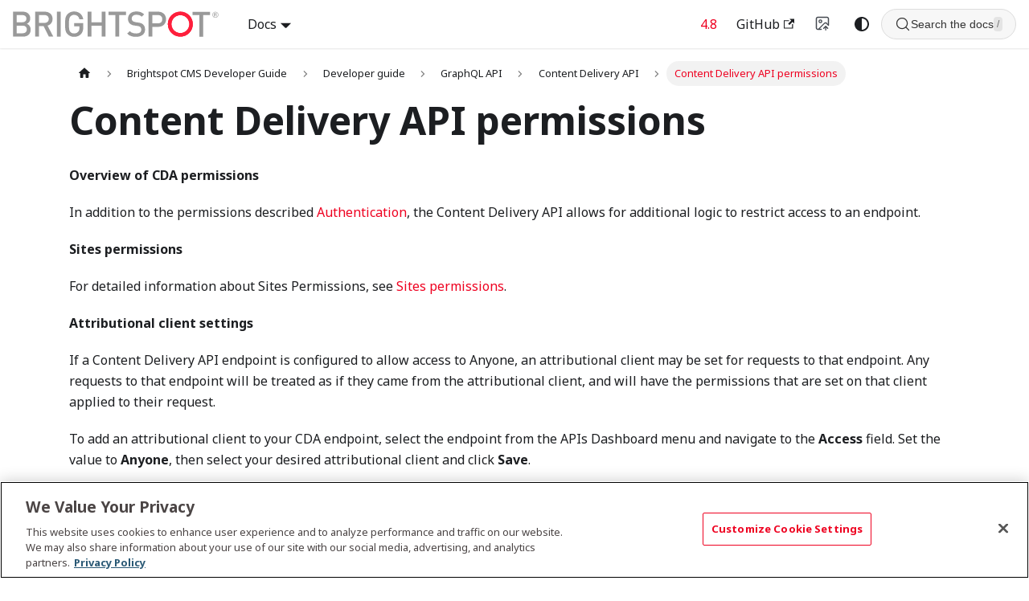

--- FILE ---
content_type: text/html
request_url: https://docs.brightspot.com/docs/developer/content-delivery-api-permissions
body_size: 7413
content:
<!doctype html>
<html lang="en" dir="ltr" class="docs-wrapper plugin-docs plugin-id-developer__default docs-version-current docs-doc-page docs-doc-id-developer-guide/graphql-api/content-delivery-api/content-delivery-api-permissions" data-has-hydrated="false">
<head>
<meta charset="UTF-8">
<meta name="generator" content="Docusaurus v3.8.1">
<title data-rh="true">Content Delivery API permissions | Brightspot Docs</title><meta data-rh="true" name="viewport" content="width=device-width,initial-scale=1"><meta data-rh="true" name="twitter:card" content="summary_large_image"><meta data-rh="true" property="og:image" content="https://docs.brightspot.com/img/social-card.png"><meta data-rh="true" name="twitter:image" content="https://docs.brightspot.com/img/social-card.png"><meta data-rh="true" property="og:url" content="https://docs.brightspot.com/docs/developer/content-delivery-api-permissions"><meta data-rh="true" property="og:locale" content="en"><meta data-rh="true" name="docusaurus_locale" content="en"><meta data-rh="true" name="docsearch:language" content="en"><meta data-rh="true" name="docusaurus_version" content="current"><meta data-rh="true" name="docusaurus_tag" content="docs-developer__default-current"><meta data-rh="true" name="docsearch:version" content="current"><meta data-rh="true" name="docsearch:docusaurus_tag" content="docs-developer__default-current"><meta data-rh="true" property="og:title" content="Content Delivery API permissions | Brightspot Docs"><meta data-rh="true" name="description" content="Overview of CDA permissions"><meta data-rh="true" property="og:description" content="Overview of CDA permissions"><link data-rh="true" rel="icon" href="/img/favicon.ico"><link data-rh="true" rel="canonical" href="https://docs.brightspot.com/docs/developer/content-delivery-api-permissions"><link data-rh="true" rel="alternate" href="https://docs.brightspot.com/docs/developer/content-delivery-api-permissions" hreflang="en"><link data-rh="true" rel="alternate" href="https://docs.brightspot.com/docs/developer/content-delivery-api-permissions" hreflang="x-default"><script data-rh="true" type="application/ld+json">{"@context":"https://schema.org","@type":"BreadcrumbList","itemListElement":[{"@type":"ListItem","position":1,"name":"Brightspot CMS Developer Guide","item":"https://docs.brightspot.com/docs/developer/"},{"@type":"ListItem","position":2,"name":"GraphQL API","item":"https://docs.brightspot.com/docs/developer/graphql-api"},{"@type":"ListItem","position":3,"name":"Content Delivery API permissions","item":"https://docs.brightspot.com/docs/developer/content-delivery-api-permissions"}]}</script><script>!function(e,t,a,n){e[n]=e[n]||[],e[n].push({"gtm.start":(new Date).getTime(),event:"gtm.js"});var g=t.getElementsByTagName(a)[0],m=t.createElement(a);m.async=!0,m.src="https://www.googletagmanager.com/gtm.js?id=GTM-MT23DSX",g.parentNode.insertBefore(m,g)}(window,document,"script","dataLayer")</script>
<link rel="preconnect" href="https://www.google-analytics.com">
<link rel="preconnect" href="https://www.googletagmanager.com">
<script async src="https://www.googletagmanager.com/gtag/js?id=2608995374"></script>
<script>function gtag(){dataLayer.push(arguments)}window.dataLayer=window.dataLayer||[],gtag("js",new Date),gtag("config","2608995374",{anonymize_ip:!0})</script>




















































<link rel="stylesheet" href="https://fonts.googleapis.com/css2?family=Noto+Sans:wght@400;700&display=swap">
<link rel="stylesheet" href="https://cdn.jsdelivr.net/npm/@phosphor-icons/web@2.1.1/src/regular/style.css"><link rel="stylesheet" href="/assets/css/styles.3bba8417.css">
<script src="/assets/js/runtime~main.980c3971.js" defer="defer"></script>
<script src="/assets/js/main.d7328daa.js" defer="defer"></script>
</head>
<body class="navigation-with-keyboard">
<svg xmlns="http://www.w3.org/2000/svg" style="display: none;"><defs>
<symbol id="theme-svg-external-link" viewBox="0 0 24 24"><path fill="currentColor" d="M21 13v10h-21v-19h12v2h-10v15h17v-8h2zm3-12h-10.988l4.035 4-6.977 7.07 2.828 2.828 6.977-7.07 4.125 4.172v-11z"/></symbol>
</defs></svg>
<script>!function(){var t=function(){try{return new URLSearchParams(window.location.search).get("docusaurus-theme")}catch(t){}}()||function(){try{return window.localStorage.getItem("theme")}catch(t){}}();document.documentElement.setAttribute("data-theme",t||(window.matchMedia("(prefers-color-scheme: dark)").matches?"dark":"light")),document.documentElement.setAttribute("data-theme-choice",t||"system")}(),function(){try{const c=new URLSearchParams(window.location.search).entries();for(var[t,e]of c)if(t.startsWith("docusaurus-data-")){var a=t.replace("docusaurus-data-","data-");document.documentElement.setAttribute(a,e)}}catch(t){}}()</script><div id="__docusaurus"><link rel="preload" as="image" href="/img/brightspot-logo.svg"><link rel="preload" as="image" href="https://static.brightspot.com/3a/05/173255ba47a2a6c166cbc59d5916/brightspot-logo.svg"><div role="region" aria-label="Skip to main content"><a class="skipToContent_fXgn" href="#__docusaurus_skipToContent_fallback">Skip to main content</a></div><nav aria-label="Main" class="theme-layout-navbar navbar navbar--fixed-top"><div class="navbar__inner"><div class="navbar__items"><button aria-label="Toggle navigation bar" aria-expanded="false" class="navbar__toggle clean-btn" type="button"><svg width="30" height="30" viewBox="0 0 30 30" aria-hidden="true"><path stroke="currentColor" stroke-linecap="round" stroke-miterlimit="10" stroke-width="2" d="M4 7h22M4 15h22M4 23h22"></path></svg></button><a class="navbar__brand" href="/"><div class="navbar__logo"><img src="/img/brightspot-logo.svg" alt="Brightspot Logo" class="themedComponent_mlkZ themedComponent--light_NVdE"><img src="/img/brightspot-logo.svg" alt="Brightspot Logo" class="themedComponent_mlkZ themedComponent--dark_xIcU"></div><b class="navbar__title text--truncate"></b></a><div class="navbar__item dropdown dropdown--hoverable"><a class="navbar__link" aria-haspopup="true" aria-expanded="false" role="button" href="/docs/user">Docs</a><ul class="dropdown__menu"><li><a aria-current="page" class="dropdown__link dropdown__link--active" href="/docs/developer">Developers</a></li><li><a class="dropdown__link" href="/docs/user">User Guide</a></li><li><a class="dropdown__link" href="/docs/integrations">Integrations</a></li><li><a class="dropdown__link" href="/docs/content-types">Content Types</a></li><li><a class="dropdown__link" href="/docs/plugins">Plugins</a></li><li><a class="dropdown__link" href="/docs/release-notes">Releases</a></li></ul></div></div><div class="navbar__items navbar__items--right"><a aria-current="page" class="navbar__item navbar__link navbar__link--active" href="/docs/developer/content-delivery-api-permissions">4.8</a><a href="https://github.com/brightspot" target="_blank" rel="noopener noreferrer" class="navbar__item navbar__link">GitHub<svg width="13.5" height="13.5" aria-hidden="true" class="iconExternalLink_nPIU"><use href="#theme-svg-external-link"></use></svg></a><button type="button" class="toggle_z01G uiVersionToggle__pEk" aria-label="Switch to v4 UI" title="Currently viewing v5 UI. Click to switch to v4 UI."><span class="iconCurrent_W89J"><svg width="20" height="20" viewBox="0 0 20 20" fill="none" xmlns="http://www.w3.org/2000/svg"><path d="M7.58333 16.5H3.16667C2.72464 16.5 2.30072 16.3244 1.98816 16.0118C1.67559 15.6993 1.5 15.2754 1.5 14.8333V3.16667C1.5 2.72464 1.67559 2.30072 1.98816 1.98816C2.30072 1.67559 2.72464 1.5 3.16667 1.5H14.8333C15.2754 1.5 15.6993 1.67559 16.0118 1.98816C16.3244 2.30072 16.5 2.72464 16.5 3.16667V11.5L13.9167 8.91667C13.6031 8.60931 13.1809 8.43813 13.7418 8.44032C12.3027 8.4425 11.8822 8.61788 11.5717 8.92833L4 16.5M10.6667 15.25L13.1667 12.75M13.1667 12.75L15.6667 15.25M13.1667 12.75V17.3333M8.16667 6.5C8.16667 7.42047 7.42047 8.16667 6.5 8.16667C5.57953 8.16667 4.83333 7.42047 4.83333 6.5C4.83333 5.57953 5.57953 4.83333 6.5 4.83333C7.42047 4.83333 8.16667 5.57953 8.16667 6.5Z" stroke="currentColor" stroke-width="1.39167" stroke-linecap="round" stroke-linejoin="round"></path></svg></span><span class="iconNext__hdR"><svg width="20" height="20" viewBox="0 0 20 20" fill="none" xmlns="http://www.w3.org/2000/svg"><path d="M7.58333 16.5H3.16667C2.72464 16.5 2.30072 16.3244 1.98816 16.0118C1.67559 15.6993 1.5 15.2754 1.5 14.8333V3.16667C1.5 2.72464 1.67559 2.30072 1.98816 1.98816C2.30072 1.67559 2.72464 1.5 3.16667 1.5H14.8333C15.2754 1.5 15.6993 1.67559 16.0118 1.98816C16.3244 2.30072 16.5 2.72464 16.5 3.16667V11.5L13.9167 8.91667C13.6031 8.60931 13.1809 8.43813 12.7418 8.44032C12.3027 8.4425 11.8822 8.61788 11.5717 8.92833L4 16.5M10.6667 14.8333L13.1667 17.3333M13.1667 17.3333V12.75M13.1667 17.3333L15.6667 14.8333M8.16667 6.5C8.16667 7.42047 7.42047 8.16667 6.5 8.16667C5.57953 8.16667 4.83333 7.42047 4.83333 6.5C4.83333 5.57953 5.57953 4.83333 6.5 4.83333C7.42047 4.83333 8.16667 5.57953 8.16667 6.5Z" stroke="currentColor" stroke-width="1.39167" stroke-linecap="round" stroke-linejoin="round"></path></svg></span></button><div class="toggle_vylO colorModeToggle_x44X"><button class="clean-btn toggleButton_gllP toggleButtonDisabled_aARS" type="button" disabled="" title="system mode" aria-label="Switch between dark and light mode (currently system mode)"><svg viewBox="0 0 24 24" width="24" height="24" aria-hidden="true" class="toggleIcon_g3eP lightToggleIcon_pyhR"><path fill="currentColor" d="M12,9c1.65,0,3,1.35,3,3s-1.35,3-3,3s-3-1.35-3-3S10.35,9,12,9 M12,7c-2.76,0-5,2.24-5,5s2.24,5,5,5s5-2.24,5-5 S14.76,7,12,7L12,7z M2,13l2,0c0.55,0,1-0.45,1-1s-0.45-1-1-1l-2,0c-0.55,0-1,0.45-1,1S1.45,13,2,13z M20,13l2,0c0.55,0,1-0.45,1-1 s-0.45-1-1-1l-2,0c-0.55,0-1,0.45-1,1S19.45,13,20,13z M11,2v2c0,0.55,0.45,1,1,1s1-0.45,1-1V2c0-0.55-0.45-1-1-1S11,1.45,11,2z M11,20v2c0,0.55,0.45,1,1,1s1-0.45,1-1v-2c0-0.55-0.45-1-1-1C11.45,19,11,19.45,11,20z M5.99,4.58c-0.39-0.39-1.03-0.39-1.41,0 c-0.39,0.39-0.39,1.03,0,1.41l1.06,1.06c0.39,0.39,1.03,0.39,1.41,0s0.39-1.03,0-1.41L5.99,4.58z M18.36,16.95 c-0.39-0.39-1.03-0.39-1.41,0c-0.39,0.39-0.39,1.03,0,1.41l1.06,1.06c0.39,0.39,1.03,0.39,1.41,0c0.39-0.39,0.39-1.03,0-1.41 L18.36,16.95z M19.42,5.99c0.39-0.39,0.39-1.03,0-1.41c-0.39-0.39-1.03-0.39-1.41,0l-1.06,1.06c-0.39,0.39-0.39,1.03,0,1.41 s1.03,0.39,1.41,0L19.42,5.99z M7.05,18.36c0.39-0.39,0.39-1.03,0-1.41c-0.39-0.39-1.03-0.39-1.41,0l-1.06,1.06 c-0.39,0.39-0.39,1.03,0,1.41s1.03,0.39,1.41,0L7.05,18.36z"></path></svg><svg viewBox="0 0 24 24" width="24" height="24" aria-hidden="true" class="toggleIcon_g3eP darkToggleIcon_wfgR"><path fill="currentColor" d="M9.37,5.51C9.19,6.15,9.1,6.82,9.1,7.5c0,4.08,3.32,7.4,7.4,7.4c0.68,0,1.35-0.09,1.99-0.27C17.45,17.19,14.93,19,12,19 c-3.86,0-7-3.14-7-7C5,9.07,6.81,6.55,9.37,5.51z M12,3c-4.97,0-9,4.03-9,9s4.03,9,9,9s9-4.03,9-9c0-0.46-0.04-0.92-0.1-1.36 c-0.98,1.37-2.58,2.26-4.4,2.26c-2.98,0-5.4-2.42-5.4-5.4c0-1.81,0.89-3.42,2.26-4.4C12.92,3.04,12.46,3,12,3L12,3z"></path></svg><svg viewBox="0 0 24 24" width="24" height="24" aria-hidden="true" class="toggleIcon_g3eP systemToggleIcon_QzmC"><path fill="currentColor" d="m12 21c4.971 0 9-4.029 9-9s-4.029-9-9-9-9 4.029-9 9 4.029 9 9 9zm4.95-13.95c1.313 1.313 2.05 3.093 2.05 4.95s-0.738 3.637-2.05 4.95c-1.313 1.313-3.093 2.05-4.95 2.05v-14c1.857 0 3.637 0.737 4.95 2.05z"></path></svg></button></div><div class="navbarSearchContainer_Bca1"><div class="navbarSearch"><button class="searchTrigger"><span class="searchIcon"><svg xmlns="http://www.w3.org/2000/svg" width="20" height="20" fill="currentColor" viewBox="0 0 256 256"><rect width="256" height="256" fill="none"></rect><circle cx="116" cy="116" r="84" fill="none" stroke="currentColor" stroke-linecap="round" stroke-linejoin="round" stroke-width="16"></circle><line x1="175.4" y1="175.4" x2="224" y2="224" fill="none" stroke="currentColor" stroke-linecap="round" stroke-linejoin="round" stroke-width="16"></line></svg></span><span class="searchPlaceholder">Search the docs</span><span class="shortcutHint">/</span></button></div></div></div></div><div role="presentation" class="navbar-sidebar__backdrop"></div></nav><div id="__docusaurus_skipToContent_fallback" class="theme-layout-main main-wrapper mainWrapper_z2l0"><div class="docsWrapper_hBAB"><button aria-label="Scroll back to top" class="clean-btn theme-back-to-top-button backToTopButton_sjWU" type="button"></button><div class="docRoot_UBD9"><aside class="theme-doc-sidebar-container docSidebarContainer_YfHR"><div class="sidebarViewport_aRkj"><div class="sidebar_njMd"><nav aria-label="Docs sidebar" class="menu thin-scrollbar menu_SIkG"><ul class="theme-doc-sidebar-menu menu__list"><li class="theme-doc-sidebar-item-category theme-doc-sidebar-item-category-level-1 menu__list-item"><div class="menu__list-item-collapsible"><a class="menu__link menu__link--sublist menu__link--active" href="/docs/developer/">Brightspot CMS Developer Guide</a><button aria-label="Collapse sidebar category &#x27;Brightspot CMS Developer Guide&#x27;" aria-expanded="true" type="button" class="clean-btn menu__caret"></button></div><ul class="menu__list"><li class="theme-doc-sidebar-item-category theme-doc-sidebar-item-category-level-2 menu__list-item"><div class="menu__list-item-collapsible"><a class="menu__link menu__link--sublist menu__link--sublist-caret menu__link--active" role="button" aria-expanded="true" tabindex="0" href="/docs/developer/brightspot-for-developers">Developer guide</a></div><ul class="menu__list"><li class="theme-doc-sidebar-item-link theme-doc-sidebar-item-link-level-3 menu__list-item"><a class="menu__link" tabindex="0" href="/docs/developer/brightspot-for-developers">Developer guide</a></li><li class="theme-doc-sidebar-item-category theme-doc-sidebar-item-category-level-3 menu__list-item menu__list-item--collapsed"><div class="menu__list-item-collapsible"><a class="menu__link menu__link--sublist" tabindex="0" href="/docs/developer/content-modeling">Content modeling</a><button aria-label="Expand sidebar category &#x27;Content modeling&#x27;" aria-expanded="false" type="button" class="clean-btn menu__caret"></button></div></li><li class="theme-doc-sidebar-item-category theme-doc-sidebar-item-category-level-3 menu__list-item menu__list-item--collapsed"><div class="menu__list-item-collapsible"><a class="menu__link menu__link--sublist" tabindex="0" href="/docs/developer/rich-text-overview">Rich text</a><button aria-label="Expand sidebar category &#x27;Rich text&#x27;" aria-expanded="false" type="button" class="clean-btn menu__caret"></button></div></li><li class="theme-doc-sidebar-item-category theme-doc-sidebar-item-category-level-3 menu__list-item menu__list-item--collapsed"><div class="menu__list-item-collapsible"><a class="menu__link menu__link--sublist" tabindex="0" href="/docs/developer/images">Images</a><button aria-label="Expand sidebar category &#x27;Images&#x27;" aria-expanded="false" type="button" class="clean-btn menu__caret"></button></div></li><li class="theme-doc-sidebar-item-category theme-doc-sidebar-item-category-level-3 menu__list-item menu__list-item--collapsed"><div class="menu__list-item-collapsible"><a class="menu__link menu__link--sublist" tabindex="0" href="/docs/developer/view-system">View system</a><button aria-label="Expand sidebar category &#x27;View system&#x27;" aria-expanded="false" type="button" class="clean-btn menu__caret"></button></div></li><li class="theme-doc-sidebar-item-link theme-doc-sidebar-item-link-level-3 menu__list-item"><a class="menu__link" tabindex="0" href="/docs/developer/search-engine-optimization">Search engine optimization</a></li><li class="theme-doc-sidebar-item-link theme-doc-sidebar-item-link-level-3 menu__list-item"><a class="menu__link" tabindex="0" href="/docs/developer/error-pages">Error pages</a></li><li class="theme-doc-sidebar-item-category theme-doc-sidebar-item-category-level-3 menu__list-item menu__list-item--collapsed"><div class="menu__list-item-collapsible"><a class="menu__link menu__link--sublist" tabindex="0" href="/docs/developer/widgets">Widgets</a><button aria-label="Expand sidebar category &#x27;Widgets&#x27;" aria-expanded="false" type="button" class="clean-btn menu__caret"></button></div></li><li class="theme-doc-sidebar-item-category theme-doc-sidebar-item-category-level-3 menu__list-item menu__list-item--collapsed"><div class="menu__list-item-collapsible"><a class="menu__link menu__link--sublist" tabindex="0" href="/docs/developer/localization">Localization</a><button aria-label="Expand sidebar category &#x27;Localization&#x27;" aria-expanded="false" type="button" class="clean-btn menu__caret"></button></div></li><li class="theme-doc-sidebar-item-category theme-doc-sidebar-item-category-level-3 menu__list-item menu__list-item--collapsed"><div class="menu__list-item-collapsible"><a class="menu__link menu__link--sublist" tabindex="0" href="/docs/developer/customizing-the-search-experience">Customizing the search experience</a><button aria-label="Expand sidebar category &#x27;Customizing the search experience&#x27;" aria-expanded="false" type="button" class="clean-btn menu__caret"></button></div></li><li class="theme-doc-sidebar-item-link theme-doc-sidebar-item-link-level-3 menu__list-item"><a class="menu__link" tabindex="0" href="/docs/developer/visibility-labels">Visibility labels</a></li><li class="theme-doc-sidebar-item-link theme-doc-sidebar-item-link-level-3 menu__list-item"><a class="menu__link" tabindex="0" href="/docs/developer/permalinks">Permalinks</a></li><li class="theme-doc-sidebar-item-category theme-doc-sidebar-item-category-level-3 menu__list-item menu__list-item--collapsed"><div class="menu__list-item-collapsible"><a class="menu__link menu__link--sublist" tabindex="0" href="/docs/developer/sites">Sites</a><button aria-label="Expand sidebar category &#x27;Sites&#x27;" aria-expanded="false" type="button" class="clean-btn menu__caret"></button></div></li><li class="theme-doc-sidebar-item-category theme-doc-sidebar-item-category-level-3 menu__list-item menu__list-item--collapsed"><div class="menu__list-item-collapsible"><a class="menu__link menu__link--sublist menu__link--sublist-caret" role="button" aria-expanded="false" tabindex="0" href="/docs/developer/notifications-overview">Notifications</a></div></li><li class="theme-doc-sidebar-item-category theme-doc-sidebar-item-category-level-3 menu__list-item menu__list-item--collapsed"><div class="menu__list-item-collapsible"><a class="menu__link menu__link--sublist" tabindex="0" href="/docs/developer/external-types">External Types</a><button aria-label="Expand sidebar category &#x27;External Types&#x27;" aria-expanded="false" type="button" class="clean-btn menu__caret"></button></div></li><li class="theme-doc-sidebar-item-category theme-doc-sidebar-item-category-level-3 menu__list-item menu__list-item--collapsed"><div class="menu__list-item-collapsible"><a class="menu__link menu__link--sublist" tabindex="0" href="/docs/developer/configuring-brightspots-server">Configuring Brightspot&#x27;s server</a><button aria-label="Expand sidebar category &#x27;Configuring Brightspot&#x27;s server&#x27;" aria-expanded="false" type="button" class="clean-btn menu__caret"></button></div></li><li class="theme-doc-sidebar-item-category theme-doc-sidebar-item-category-level-3 menu__list-item"><div class="menu__list-item-collapsible"><a class="menu__link menu__link--sublist menu__link--active" tabindex="0" href="/docs/developer/graphql-api">GraphQL API</a><button aria-label="Collapse sidebar category &#x27;GraphQL API&#x27;" aria-expanded="true" type="button" class="clean-btn menu__caret"></button></div><ul class="menu__list"><li class="theme-doc-sidebar-item-category theme-doc-sidebar-item-category-level-4 menu__list-item menu__list-item--collapsed"><div class="menu__list-item-collapsible"><a class="menu__link menu__link--sublist menu__link--sublist-caret" role="button" aria-expanded="false" tabindex="0" href="/docs/developer/cda-vs-cma-which-one-should-we-use">GraphQL reference topics</a></div></li><li class="theme-doc-sidebar-item-category theme-doc-sidebar-item-category-level-4 menu__list-item menu__list-item--collapsed"><div class="menu__list-item-collapsible"><a class="menu__link menu__link--sublist menu__link--sublist-caret" role="button" aria-expanded="false" tabindex="0" href="/docs/developer/hello-content-management-api">Content Management API</a></div></li><li class="theme-doc-sidebar-item-category theme-doc-sidebar-item-category-level-4 menu__list-item"><div class="menu__list-item-collapsible"><a class="menu__link menu__link--sublist menu__link--sublist-caret menu__link--active" role="button" aria-expanded="true" tabindex="0" href="/docs/developer/content-delivery-api-permissions">Content Delivery API</a></div><ul class="menu__list"><li class="theme-doc-sidebar-item-link theme-doc-sidebar-item-link-level-5 menu__list-item"><a class="menu__link menu__link--active" aria-current="page" tabindex="0" href="/docs/developer/content-delivery-api-permissions">Content Delivery API permissions</a></li><li class="theme-doc-sidebar-item-link theme-doc-sidebar-item-link-level-5 menu__list-item"><a class="menu__link" tabindex="0" href="/docs/developer/cda-guides">CDA guides</a></li><li class="theme-doc-sidebar-item-link theme-doc-sidebar-item-link-level-5 menu__list-item"><a class="menu__link" tabindex="0" href="/docs/developer/custom-content-delivery-api-development">Custom Content Delivery API development</a></li><li class="theme-doc-sidebar-item-link theme-doc-sidebar-item-link-level-5 menu__list-item"><a class="menu__link" tabindex="0" href="/docs/developer/using-brightspot-graphql-preview">Using Brightspot GraphQL Preview</a></li><li class="theme-doc-sidebar-item-link theme-doc-sidebar-item-link-level-5 menu__list-item"><a class="menu__link" tabindex="0" href="/docs/developer/customizing-field-arguments-in-brightspot-content-delivery-api">Customizing field arguments in Brightspot Content Delivery API</a></li></ul></li><li class="theme-doc-sidebar-item-category theme-doc-sidebar-item-category-level-4 menu__list-item menu__list-item--collapsed"><div class="menu__list-item-collapsible"><a class="menu__link menu__link--sublist" tabindex="0" href="/docs/developer/graphql-api-tutorials">GraphQL API tutorials</a><button aria-label="Expand sidebar category &#x27;GraphQL API tutorials&#x27;" aria-expanded="false" type="button" class="clean-btn menu__caret"></button></div></li><li class="theme-doc-sidebar-item-link theme-doc-sidebar-item-link-level-4 menu__list-item"><a class="menu__link" tabindex="0" href="/docs/developer/accessing-the-graphql-explorer">Accessing the GraphQL explorer</a></li><li class="theme-doc-sidebar-item-link theme-doc-sidebar-item-link-level-4 menu__list-item"><a class="menu__link" tabindex="0" href="/docs/developer/using-the-graphql-explorer">Using the GraphQL explorer</a></li></ul></li><li class="theme-doc-sidebar-item-link theme-doc-sidebar-item-link-level-3 menu__list-item"><a class="menu__link" tabindex="0" href="/docs/developer/rest-management-api">REST Management API</a></li><li class="theme-doc-sidebar-item-link theme-doc-sidebar-item-link-level-3 menu__list-item"><a class="menu__link" tabindex="0" href="/docs/developer/editorial-content-report-apis">Editorial content report APIs</a></li><li class="theme-doc-sidebar-item-link theme-doc-sidebar-item-link-level-3 menu__list-item"><a class="menu__link" tabindex="0" href="/docs/developer/controlling-revision-access">Controlling revision access</a></li><li class="theme-doc-sidebar-item-link theme-doc-sidebar-item-link-level-3 menu__list-item"><a class="menu__link" tabindex="0" href="/docs/developer/creating-custom-ai-providers-using-aichatprovider">Creating custom AI providers using AIChatProvider</a></li></ul></li><li class="theme-doc-sidebar-item-category theme-doc-sidebar-item-category-level-2 menu__list-item menu__list-item--collapsed"><div class="menu__list-item-collapsible"><a class="menu__link menu__link--sublist" tabindex="0" href="/docs/developer/introduction-to-dari">Dari guide</a><button aria-label="Expand sidebar category &#x27;Dari guide&#x27;" aria-expanded="false" type="button" class="clean-btn menu__caret"></button></div></li><li class="theme-doc-sidebar-item-category theme-doc-sidebar-item-category-level-2 menu__list-item menu__list-item--collapsed"><div class="menu__list-item-collapsible"><a class="menu__link menu__link--sublist menu__link--sublist-caret" role="button" aria-expanded="false" tabindex="0" href="/docs/developer/theme-guide">Theme guide</a></div></li></ul></li></ul></nav><button type="button" title="Collapse sidebar" aria-label="Collapse sidebar" class="button button--secondary button--outline collapseSidebarButton_PEFL"><svg width="20" height="20" aria-hidden="true" class="collapseSidebarButtonIcon_kv0_"><g fill="#7a7a7a"><path d="M9.992 10.023c0 .2-.062.399-.172.547l-4.996 7.492a.982.982 0 01-.828.454H1c-.55 0-1-.453-1-1 0-.2.059-.403.168-.551l4.629-6.942L.168 3.078A.939.939 0 010 2.528c0-.548.45-.997 1-.997h2.996c.352 0 .649.18.828.45L9.82 9.472c.11.148.172.347.172.55zm0 0"></path><path d="M19.98 10.023c0 .2-.058.399-.168.547l-4.996 7.492a.987.987 0 01-.828.454h-3c-.547 0-.996-.453-.996-1 0-.2.059-.403.168-.551l4.625-6.942-4.625-6.945a.939.939 0 01-.168-.55 1 1 0 01.996-.997h3c.348 0 .649.18.828.45l4.996 7.492c.11.148.168.347.168.55zm0 0"></path></g></svg></button></div></div></aside><main class="docMainContainer_TBSr"><div class="container padding-top--md padding-bottom--lg"><div class="row"><div class="col docItemCol_VOVn"><div class="docItemContainer_Djhp"><article><nav class="theme-doc-breadcrumbs breadcrumbsContainer_Z_bl" aria-label="Breadcrumbs"><ul class="breadcrumbs"><li class="breadcrumbs__item"><a aria-label="Home page" class="breadcrumbs__link" href="/"><svg viewBox="0 0 24 24" class="breadcrumbHomeIcon_YNFT"><path d="M10 19v-5h4v5c0 .55.45 1 1 1h3c.55 0 1-.45 1-1v-7h1.7c.46 0 .68-.57.33-.87L12.67 3.6c-.38-.34-.96-.34-1.34 0l-8.36 7.53c-.34.3-.13.87.33.87H5v7c0 .55.45 1 1 1h3c.55 0 1-.45 1-1z" fill="currentColor"></path></svg></a></li><li class="breadcrumbs__item"><a class="breadcrumbs__link" href="/docs/developer/"><span>Brightspot CMS Developer Guide</span></a></li><li class="breadcrumbs__item"><span class="breadcrumbs__link">Developer guide</span></li><li class="breadcrumbs__item"><a class="breadcrumbs__link" href="/docs/developer/graphql-api"><span>GraphQL API</span></a></li><li class="breadcrumbs__item"><span class="breadcrumbs__link">Content Delivery API</span></li><li class="breadcrumbs__item breadcrumbs__item--active"><span class="breadcrumbs__link">Content Delivery API permissions</span></li></ul></nav><div class="theme-doc-markdown markdown"><header><h1>Content Delivery API permissions</h1></header>
<p><strong>Overview of CDA permissions</strong></p>
<p>In addition to the permissions described <a href="/docs/developer/graphql-authentication">Authentication</a>, the Content Delivery API allows for additional logic to restrict access to an endpoint.</p>
<p><strong>Sites permissions</strong></p>
<p>For detailed information about Sites Permissions, see <a href="/docs/developer/graphql-sites-permissions">Sites permissions</a>.</p>
<p><strong>Attributional client settings</strong></p>
<p>If a Content Delivery API endpoint is configured to allow access to Anyone, an attributional client may be set for requests to that endpoint. Any requests to that endpoint will be treated as if they came from the attributional client, and will have the permissions that are set on that client applied to their request.</p>
<p>To add an attributional client to your CDA endpoint, select the endpoint from the APIs Dashboard menu and navigate to the <strong>Access</strong> field. Set the value to <strong>Anyone</strong>, then select your desired attributional client and click <strong>Save</strong>.</p></div></article><nav class="pagination-nav docusaurus-mt-lg" aria-label="Docs pages"><a class="pagination-nav__link pagination-nav__link--prev" href="/docs/developer/custom-content-management-api-development"><div class="pagination-nav__sublabel">Previous</div><div class="pagination-nav__label">Custom Content Management API development</div></a><a class="pagination-nav__link pagination-nav__link--next" href="/docs/developer/cda-guides"><div class="pagination-nav__sublabel">Next</div><div class="pagination-nav__label">CDA guides</div></a></nav></div></div></div></div></main></div></div></div><footer class="theme-layout-footer footer footer--dark"><div class="container container-fluid"><div class="row footer__links"><div class="theme-layout-footer-column col footer__col"><div class="footer__title">Our platform</div><ul class="footer__items clean-list"><li class="footer__item"><a href="https://www.brightspot.com/brightspot-cms" target="_blank" rel="noopener noreferrer" class="footer__link-item">About our content platform</a></li><li class="footer__item"><a href="https://www.brightspot.com/brightspot-cms/why-brightspot" target="_blank" rel="noopener noreferrer" class="footer__link-item">Why Brightspot?</a></li><li class="footer__item"><a href="https://www.brightspot.com/brightspot-cms/latest-capabilities" target="_blank" rel="noopener noreferrer" class="footer__link-item">Latest capabilities</a></li><li class="footer__item"><a href="https://www.brightspot.com/pricing" target="_blank" rel="noopener noreferrer" class="footer__link-item">Pricing</a></li><li class="footer__item"><a href="https://www.brightspot.com/expertise/professional-services" target="_blank" rel="noopener noreferrer" class="footer__link-item">Professional services</a></li><li class="footer__item"><a href="https://www.brightspot.com/partners" target="_blank" rel="noopener noreferrer" class="footer__link-item">Partner program</a></li></ul></div><div class="theme-layout-footer-column col footer__col"><div class="footer__title">Our CMS solutions</div><ul class="footer__items clean-list"><li class="footer__item"><a href="https://www.brightspot.com/cms-use-cases" target="_blank" rel="noopener noreferrer" class="footer__link-item">By use case</a></li><li class="footer__item"><a href="https://www.brightspot.com/industries" target="_blank" rel="noopener noreferrer" class="footer__link-item">By industry</a></li><li class="footer__item"><a href="https://www.brightspot.com/brightspot-cms/for-digital-teams" target="_blank" rel="noopener noreferrer" class="footer__link-item">For digital teams</a></li><li class="footer__item"><a href="https://www.brightspot.com/brightspot-cms/for-marketing-teams" target="_blank" rel="noopener noreferrer" class="footer__link-item">For marketing teams</a></li><li class="footer__item"><a href="https://www.brightspot.com/brightspot-cms/for-editorial-publishing-teams" target="_blank" rel="noopener noreferrer" class="footer__link-item">For editorial teams</a></li><li class="footer__item"><a href="https://www.brightspot.com/brightspot-cms/for-developers" target="_blank" rel="noopener noreferrer" class="footer__link-item">For development teams</a></li></ul></div><div class="theme-layout-footer-column col footer__col"><div class="footer__title">CMS resources</div><ul class="footer__items clean-list"><li class="footer__item"><a href="https://www.brightspot.com/cms-integrations" target="_blank" rel="noopener noreferrer" class="footer__link-item">CMS integrations</a></li><li class="footer__item"><a href="https://www.brightspot.com/customers/case-studies" target="_blank" rel="noopener noreferrer" class="footer__link-item">CMS case studies</a></li><li class="footer__item"><a href="https://docs.brightspot.com/" target="_blank" rel="noopener noreferrer" class="footer__link-item">CMS documentation</a></li><li class="footer__item"><a href="https://www.brightspot.com/cms-architecture" target="_blank" rel="noopener noreferrer" class="footer__link-item">CMS architecture guides</a></li></ul></div><div class="theme-layout-footer-column col footer__col"><div class="footer__title">About us</div><ul class="footer__items clean-list"><li class="footer__item"><a href="https://www.brightspot.com/about-us/careers" target="_blank" rel="noopener noreferrer" class="footer__link-item">Careers</a></li><li class="footer__item"><a href="https://www.brightspot.com/about-us/news" target="_blank" rel="noopener noreferrer" class="footer__link-item">News &amp; awards</a></li><li class="footer__item"><a href="https://www.brightspot.com/customers/recognition" target="_blank" rel="noopener noreferrer" class="footer__link-item">Analyst recognition</a></li><li class="footer__item"><a href="https://www.brightspot.com/about-us/contact-us" target="_blank" rel="noopener noreferrer" class="footer__link-item">Contact us</a></li></ul></div><div class="theme-layout-footer-column col footer__col footer-newsletter-column"><div class="footer__title">Newsletter</div><ul class="footer__items clean-list"><li class="footer__item">
      <div class="footer-newsletter-content">
        <div class="footer-newsletter-title">
          <a class="footer-newsletter-link" href="https://www.brightspot.com/cms-resources/content-insights/lets-keep-in-touch" target="_blank">
        <img src="https://static.brightspot.com/76/bd/00113b3f48828b8c71c33df83249/411-the-content-edit-footer-v3.png" alt="&quot;The Content Edit&quot; Brightspot newsletter promo graphic">
      </a>
        </div>
        <div class="footer-newsletter-description">
          Your source for the latest news shaping content, media and tech.
        </div>
        <div class="footer-newsletter-button">
          <a class="footer-newsletter-cta" href="https://www.brightspot.com/cms-resources/content-insights/lets-keep-in-touch">
            Subscribe here
            <svg class="footer-newsletter-arrow" width="12" height="12" viewBox="0 0 12 12" fill="none" xmlns="http://www.w3.org/2000/svg">
              <path d="M2.5 6H9.5M9.5 6L6.5 3M9.5 6L6.5 9" stroke="currentColor" stroke-width="1.5" stroke-linecap="round" stroke-linejoin="round"/>
            </svg>
          </a>
        </div>
      </div>
    </li></ul></div></div><div class="footer__bottom text--center"><div class="margin-bottom--sm"><a href="https://www.brightspot.com/" rel="noopener noreferrer" class="footerLogoLink_BH7S"><img src="https://static.brightspot.com/3a/05/173255ba47a2a6c166cbc59d5916/brightspot-logo.svg" alt="Brightspot logo" class="footer__logo themedComponent_mlkZ themedComponent--light_NVdE"><img src="https://static.brightspot.com/3a/05/173255ba47a2a6c166cbc59d5916/brightspot-logo.svg" alt="Brightspot logo" class="footer__logo themedComponent_mlkZ themedComponent--dark_xIcU"></a></div><div class="footer__copyright">
    <div class="footer-copyright-container">
      <div class="footer-copyright-text"><p>© 2025 Perfect Sense, DBA Brightspot | <a href="https://www.brightspot.com/privacy-policy">Privacy Policy</a></p></div>
      <div class="social-links"><a href="https://twitter.com/TeamBrightspot" class="social-link" target="_blank" rel="noopener noreferrer" aria-label="twitter">
        <i class="ph ph-x-logo"></i>
      </a><a href="https://www.facebook.com/TeamBrightspot" class="social-link" target="_blank" rel="noopener noreferrer" aria-label="facebook">
        <i class="ph ph-facebook-logo"></i>
      </a><a href="https://www.youtube.com/@teambrightspot" class="social-link" target="_blank" rel="noopener noreferrer" aria-label="youtube">
        <i class="ph ph-youtube-logo"></i>
      </a><a href="https://www.linkedin.com/company/brightspot" class="social-link" target="_blank" rel="noopener noreferrer" aria-label="linkedin">
        <i class="ph ph-linkedin-logo"></i>
      </a></div>
    </div>
  </div></div></div></footer></div>
<noscript>
<iframe src="https://www.googletagmanager.com/ns.html?id=GTM-MT23DSX" height="0" width="0" style="display:none;visibility:hidden"></iframe>
      </noscript></body>
</html>

--- FILE ---
content_type: text/javascript
request_url: https://docs.brightspot.com/assets/js/5e95c892.281f2f7d.js
body_size: 231
content:
"use strict";(self.webpackChunktemp=self.webpackChunktemp||[]).push([["63432"],{971359:function(e,r,s){s.r(r),s.d(r,{default:()=>l});var t=s(785893);s(667294);var u=s(467026),a=s(579741),c=s(784681),n=s(318790),p=s(260045);function l(e){return(0,t.jsx)(a.FG,{className:(0,u.Z)(c.k.wrapper.docsPages),children:(0,t.jsx)(p.Z,{children:(0,n.H)(e.route.routes)})})}}}]);

--- FILE ---
content_type: text/javascript
request_url: https://docs.brightspot.com/assets/js/bcdd8687.0908a2e2.js
body_size: 1230
content:
"use strict";(self.webpackChunktemp=self.webpackChunktemp||[]).push([["49645"],{932281:function(e,t,n){n.r(t),n.d(t,{assets:()=>l,contentTitle:()=>a,default:()=>c,frontMatter:()=>o,metadata:()=>i,toc:()=>d});var i=n(331348),s=n(785893),r=n(250065);let o={brightspotPermalink:"/brightspot-cms-developer-guide/content-delivery-api-permissions",brightspotId:"00000181-a690-d415-a9b7-b6d008b00000",slug:"/content-delivery-api-permissions"},a="Content Delivery API permissions",l={},d=[];function p(e){let t={a:"a",h1:"h1",header:"header",p:"p",strong:"strong",...(0,r.a)(),...e.components};return(0,s.jsxs)(s.Fragment,{children:[(0,s.jsx)(t.header,{children:(0,s.jsx)(t.h1,{id:"content-delivery-api-permissions",children:"Content Delivery API permissions"})}),"\n",(0,s.jsx)(t.p,{children:(0,s.jsx)(t.strong,{children:"Overview of CDA permissions"})}),"\n",(0,s.jsxs)(t.p,{children:["In addition to the permissions described ",(0,s.jsx)(t.a,{href:"/docs/developer/graphql-authentication",children:"Authentication"}),", the Content Delivery API allows for additional logic to restrict access to an endpoint."]}),"\n",(0,s.jsx)(t.p,{children:(0,s.jsx)(t.strong,{children:"Sites permissions"})}),"\n",(0,s.jsxs)(t.p,{children:["For detailed information about Sites Permissions, see ",(0,s.jsx)(t.a,{href:"/docs/developer/graphql-sites-permissions",children:"Sites permissions"}),"."]}),"\n",(0,s.jsx)(t.p,{children:(0,s.jsx)(t.strong,{children:"Attributional client settings"})}),"\n",(0,s.jsx)(t.p,{children:"If a Content Delivery API endpoint is configured to allow access to Anyone, an attributional client may be set for requests to that endpoint. Any requests to that endpoint will be treated as if they came from the attributional client, and will have the permissions that are set on that client applied to their request."}),"\n",(0,s.jsxs)(t.p,{children:["To add an attributional client to your CDA endpoint, select the endpoint from the APIs Dashboard menu and navigate to the ",(0,s.jsx)(t.strong,{children:"Access"})," field. Set the value to ",(0,s.jsx)(t.strong,{children:"Anyone"}),", then select your desired attributional client and click ",(0,s.jsx)(t.strong,{children:"Save"}),"."]})]})}function c(e={}){let{wrapper:t}={...(0,r.a)(),...e.components};return t?(0,s.jsx)(t,{...e,children:(0,s.jsx)(p,{...e})}):p(e)}},250065:function(e,t,n){n.d(t,{Z:()=>a,a:()=>o});var i=n(667294);let s={},r=i.createContext(s);function o(e){let t=i.useContext(r);return i.useMemo(function(){return"function"==typeof e?e(t):{...t,...e}},[t,e])}function a(e){let t;return t=e.disableParentContext?"function"==typeof e.components?e.components(s):e.components||s:o(e.components),i.createElement(r.Provider,{value:t},e.children)}},331348:function(e){e.exports=JSON.parse('{"id":"developer-guide/graphql-api/content-delivery-api/content-delivery-api-permissions","title":"Content Delivery API permissions","description":"Overview of CDA permissions","source":"@site/bundle/public/docs/developer/default/developer-guide/graphql-api/content-delivery-api/content-delivery-api-permissions.md","sourceDirName":"developer-guide/graphql-api/content-delivery-api","slug":"/content-delivery-api-permissions","permalink":"/docs/developer/content-delivery-api-permissions","draft":false,"unlisted":false,"tags":[],"version":"current","frontMatter":{"brightspotPermalink":"/brightspot-cms-developer-guide/content-delivery-api-permissions","brightspotId":"00000181-a690-d415-a9b7-b6d008b00000","slug":"/content-delivery-api-permissions"},"sidebar":"developer","previous":{"title":"Custom Content Management API development","permalink":"/docs/developer/custom-content-management-api-development"},"next":{"title":"CDA guides","permalink":"/docs/developer/cda-guides"}}')}}]);

--- FILE ---
content_type: text/javascript
request_url: https://docs.brightspot.com/assets/js/870cb7a8.f1b116a1.js
body_size: 24731
content:
"use strict";(self.webpackChunktemp=self.webpackChunktemp||[]).push([["60297"],{311013:function(e){e.exports=JSON.parse('{"version":{"pluginId":"developer__default","version":"current","label":"4.8","banner":null,"badge":false,"noIndex":false,"className":"docs-version-current","isLast":true,"docsSidebars":{"developer":[{"type":"category","label":"Brightspot CMS Developer Guide","items":[{"type":"category","label":"Developer guide","items":[{"type":"link","label":"Developer guide","href":"/docs/developer/brightspot-for-developers","docId":"developer-guide/brightspot-for-developers","unlisted":false},{"type":"category","label":"Content modeling","items":[{"type":"link","label":"Overview of content modeling","href":"/docs/developer/overview-of-content-modeling","docId":"developer-guide/content-modeling/overview-of-content-modeling","unlisted":false},{"type":"link","label":"Creating a content type","href":"/docs/developer/creating-a-content-type","docId":"developer-guide/content-modeling/creating-a-content-type","unlisted":false},{"type":"link","label":"Field types","href":"/docs/developer/field-types","docId":"developer-guide/content-modeling/field-types","unlisted":false},{"type":"link","label":"Content modeling annotations","href":"/docs/developer/content-modeling-annotations","docId":"developer-guide/content-modeling/content-modeling-annotations","unlisted":false},{"type":"link","label":"Providing error messages","href":"/docs/developer/providing-error-messages","docId":"developer-guide/content-modeling/providing-error-messages","unlisted":false},{"type":"link","label":"Creating custom fields","href":"/docs/developer/creating-custom-fields","docId":"developer-guide/content-modeling/creating-custom-fields","unlisted":false},{"type":"link","label":"Image modeling","href":"/docs/developer/image-modeling","docId":"developer-guide/content-modeling/image-modeling","unlisted":false},{"type":"link","label":"Inheritance","href":"/docs/developer/inheritance","docId":"developer-guide/content-modeling/inheritance","unlisted":false},{"type":"link","label":"Resource bundles","href":"/docs/developer/resource-bundles","docId":"developer-guide/content-modeling/resource-bundles","unlisted":false},{"type":"category","label":"Secure secrets","items":[{"type":"link","label":"Secure secrets configuration and usage","href":"/docs/developer/secure-secrets-configuration-and-usage","docId":"developer-guide/content-modeling/secure-secrets/secure-secrets-configuration-and-usage","unlisted":false},{"type":"link","label":"Database Secret Service","href":"/docs/developer/database-secret-service","docId":"developer-guide/content-modeling/secure-secrets/database-secret-service","unlisted":false},{"type":"link","label":"AWS Secret Service","href":"/docs/developer/aws-secret-service","docId":"developer-guide/content-modeling/secure-secrets/aws-secret-service","unlisted":false},{"type":"link","label":"Building a custom secret service","href":"/docs/developer/building-a-custom-secret-service","docId":"developer-guide/content-modeling/secure-secrets/building-a-custom-secret-service","unlisted":false}],"collapsed":true,"collapsible":true,"href":"/docs/developer/secure-secrets"},{"type":"link","label":"Tutorial: Creating custom form input experiences in Brightspot","href":"/docs/developer/tutorial-creating-custom-form-input-experiences-in-brightspot","docId":"developer-guide/content-modeling/tutorial-creating-custom-form-input-experiences-in-brightspot","unlisted":false}],"collapsed":true,"collapsible":true,"href":"/docs/developer/content-modeling"},{"type":"category","label":"Rich text","items":[{"type":"link","label":"Rich text toolbar","href":"/docs/developer/rich-text-toolbar","docId":"developer-guide/rich-text/rich-text-toolbar","unlisted":false},{"type":"link","label":"Rich-text elements","href":"/docs/developer/rich-text-elements","docId":"developer-guide/rich-text/rich-text-elements","unlisted":false},{"type":"link","label":"Rendering rich text","href":"/docs/developer/rendering-rich-text","docId":"developer-guide/rich-text/rendering-rich-text","unlisted":false}],"collapsed":true,"collapsible":true,"href":"/docs/developer/rich-text-overview"},{"type":"category","label":"Images","items":[{"type":"link","label":"Focus points","href":"/docs/developer/focus-points","docId":"developer-guide/images/focus-points","unlisted":false},{"type":"link","label":"Creating image sizes","href":"/docs/developer/creating-image-sizes","docId":"developer-guide/images/creating-image-sizes","unlisted":false},{"type":"link","label":"Registering image sizes","href":"/docs/developer/registering-image-sizes","docId":"developer-guide/images/registering-image-sizes","unlisted":false},{"type":"link","label":"Retrieving image information","href":"/docs/developer/retrieving-image-information","docId":"developer-guide/images/retrieving-image-information","unlisted":false},{"type":"link","label":"Image URLs","href":"/docs/developer/image-urls","docId":"developer-guide/images/image-urls","unlisted":false},{"type":"link","label":"Troubleshooting images","href":"/docs/developer/troubleshooting-images","docId":"developer-guide/images/troubleshooting-images","unlisted":false}],"collapsed":true,"collapsible":true,"href":"/docs/developer/images"},{"type":"category","label":"View system","items":[{"type":"link","label":"Traditional","href":"/docs/developer/traditional","docId":"developer-guide/view-system/traditional","unlisted":false},{"type":"link","label":"Headless","href":"/docs/developer/headless","docId":"developer-guide/view-system/headless","unlisted":false},{"type":"link","label":"View models","href":"/docs/developer/view-models","docId":"developer-guide/view-system/view-models","unlisted":false},{"type":"link","label":"Annotations","href":"/docs/developer/annotations","docId":"developer-guide/view-system/annotations","unlisted":false},{"type":"category","label":"Preview System","items":[{"type":"link","label":"Creating a custom Preview Type","href":"/docs/developer/creating-a-custom-preview-type","docId":"developer-guide/view-system/preview-system/creating-a-custom-preview-type","unlisted":false},{"type":"link","label":"Configuring preview types","href":"/docs/developer/configuring-preview-types","docId":"developer-guide/view-system/preview-system/configuring-preview-types","unlisted":false}],"collapsed":true,"collapsible":true,"href":"/docs/developer/preview-system"}],"collapsed":true,"collapsible":true,"href":"/docs/developer/view-system"},{"type":"link","label":"Search engine optimization","href":"/docs/developer/search-engine-optimization","docId":"developer-guide/search-engine-optimization","unlisted":false},{"type":"link","label":"Error pages","href":"/docs/developer/error-pages","docId":"developer-guide/error-pages","unlisted":false},{"type":"category","label":"Widgets","items":[{"type":"category","label":"Dashboard widgets","items":[{"type":"link","label":"Creating dashboard widgets","href":"/docs/developer/creating-dashboard-widgets","docId":"developer-guide/widgets/dashboard-widgets/creating-dashboard-widgets","unlisted":false},{"type":"link","label":"Configuring dashboard widgets","href":"/docs/developer/configuring-dashboard-widgets","docId":"developer-guide/widgets/dashboard-widgets/configuring-dashboard-widgets","unlisted":false}],"collapsed":true,"collapsible":true,"href":"/docs/developer/dashboard-widgets"},{"type":"link","label":"Content edit widgets","href":"/docs/developer/content-edit-widgets","docId":"developer-guide/widgets/content-edit-widgets","unlisted":false},{"type":"link","label":"Tabs","href":"/docs/developer/tabs","docId":"developer-guide/widgets/tabs","unlisted":false},{"type":"link","label":"Profile tabs","href":"/docs/developer/profile-tabs","docId":"developer-guide/widgets/profile-tabs","unlisted":false},{"type":"link","label":"Adding areas to the navigation menu","href":"/docs/developer/adding-areas-to-the-navigation-menu","docId":"developer-guide/widgets/adding-areas-to-the-navigation-menu","unlisted":false},{"type":"link","label":"Time Series","href":"/docs/developer/time-series","docId":"developer-guide/widgets/time-series","unlisted":false}],"collapsed":true,"collapsible":true,"href":"/docs/developer/widgets"},{"type":"category","label":"Localization","items":[{"type":"link","label":"Localizing Brightspot","href":"/docs/developer/localizing-brightspot","docId":"developer-guide/localization/localizing-brightspot","unlisted":false},{"type":"link","label":"Localizing published websites","href":"/docs/developer/localizing-published-websites","docId":"developer-guide/localization/localizing-published-websites","unlisted":false},{"type":"link","label":"Installing additional dictionaries","href":"/docs/developer/installing-additional-dictionaries","docId":"developer-guide/localization/installing-additional-dictionaries","unlisted":false},{"type":"link","label":"Formatting dates using view models","href":"/docs/developer/formatting-dates-using-view-models","docId":"developer-guide/localization/formatting-dates-using-view-models","unlisted":false}],"collapsed":true,"collapsible":true,"href":"/docs/developer/localization"},{"type":"category","label":"Customizing the search experience","items":[{"type":"link","label":"Customizing search panel settings","href":"/docs/developer/customizing-search-panel-settings","docId":"developer-guide/customizing-the-search-experience/customizing-search-panel-settings","unlisted":false},{"type":"link","label":"Customizing search results","href":"/docs/developer/customizing-search-results","docId":"developer-guide/customizing-the-search-experience/customizing-search-results","unlisted":false}],"collapsed":true,"collapsible":true,"href":"/docs/developer/customizing-the-search-experience"},{"type":"link","label":"Visibility labels","href":"/docs/developer/visibility-labels","docId":"developer-guide/visibility-labels","unlisted":false},{"type":"link","label":"Permalinks","href":"/docs/developer/permalinks","docId":"developer-guide/permalinks","unlisted":false},{"type":"category","label":"Sites","items":[{"type":"link","label":"Global-only settings","href":"/docs/developer/global-only-settings","docId":"developer-guide/sites/global-only-settings","unlisted":false},{"type":"link","label":"Site settings","href":"/docs/developer/site-settings-overview","docId":"developer-guide/sites/site-settings-overview","unlisted":false},{"type":"link","label":"Multi-site considerations","href":"/docs/developer/multi-site-considerations","docId":"developer-guide/sites/multi-site-considerations","unlisted":false},{"type":"link","label":"Adding custom styling and scripting","href":"/docs/developer/adding-custom-styling-and-scripting","docId":"developer-guide/sites/adding-custom-styling-and-scripting","unlisted":false},{"type":"category","label":"Sitemaps","items":[{"type":"link","label":"Understanding Sitemaps","href":"/docs/developer/understanding-sitemaps","docId":"developer-guide/sites/sitemaps/understanding-sitemaps","unlisted":false},{"type":"link","label":"Viewing sitemap background tasks","href":"/docs/developer/viewing-sitemap-background-tasks","docId":"developer-guide/sites/sitemaps/viewing-sitemap-background-tasks","unlisted":false},{"type":"link","label":"Implementing sitemaps for custom content types","href":"/docs/developer/implementing-sitemaps-for-custom-content-types","docId":"developer-guide/sites/sitemaps/implementing-sitemaps-for-custom-content-types","unlisted":false}],"collapsed":true,"collapsible":true,"href":"/docs/developer/sitemaps"}],"collapsed":true,"collapsible":true,"href":"/docs/developer/sites"},{"type":"category","label":"Notifications","items":[{"type":"link","label":"Notifications","href":"/docs/developer/notifications-overview","docId":"developer-guide/notifications/notifications-overview","unlisted":false},{"type":"link","label":"Notification lifecycle","href":"/docs/developer/notification-lifecycle","docId":"developer-guide/notifications/notification-lifecycle","unlisted":false},{"type":"link","label":"Custom delivery options","href":"/docs/developer/custom-delivery-options","docId":"developer-guide/notifications/custom-delivery-options","unlisted":false},{"type":"link","label":"Custom subscriptions","href":"/docs/developer/custom-subscriptions","docId":"developer-guide/notifications/custom-subscriptions","unlisted":false},{"type":"link","label":"Formatting notification messages","href":"/docs/developer/formatting-notification-messages","docId":"developer-guide/notifications/formatting-notification-messages","unlisted":false}],"collapsed":true,"collapsible":true},{"type":"category","label":"External Types","items":[{"type":"link","label":"Importing to Brightspot","href":"/docs/developer/importing-to-brightspot","docId":"developer-guide/external-types/importing-to-brightspot","unlisted":false},{"type":"link","label":"Implementation requirements","href":"/docs/developer/implementation-requirements","docId":"developer-guide/external-types/implementation-requirements","unlisted":false}],"collapsed":true,"collapsible":true,"href":"/docs/developer/external-types"},{"type":"category","label":"Configuring Brightspot\'s server","items":[{"type":"link","label":"Brightspot editorial URLs","href":"/docs/developer/brightspot-editorial-urls","docId":"developer-guide/configuring-brightspots-server/brightspot-editorial-urls","unlisted":false},{"type":"link","label":"Security","href":"/docs/developer/security","docId":"developer-guide/configuring-brightspots-server/security","unlisted":false},{"type":"link","label":"Integrating AWS Services","href":"/docs/developer/integrating-aws-services","docId":"developer-guide/configuring-brightspots-server/integrating-aws-services","unlisted":false},{"type":"link","label":"Activity logs","href":"/docs/developer/activity-logs","docId":"developer-guide/configuring-brightspots-server/activity-logs","unlisted":false}],"collapsed":true,"collapsible":true,"href":"/docs/developer/configuring-brightspots-server"},{"type":"category","label":"GraphQL API","items":[{"type":"category","label":"GraphQL reference topics","items":[{"type":"link","label":"CDA vs. CMA: Which one should we use?","href":"/docs/developer/cda-vs-cma-which-one-should-we-use","docId":"developer-guide/graphql-api/graphql-reference-topics/cda-vs-cma-which-one-should-we-use","unlisted":false},{"type":"link","label":"Authentication","href":"/docs/developer/graphql-authentication","docId":"developer-guide/graphql-api/graphql-reference-topics/graphql-authentication","unlisted":false},{"type":"link","label":"Cross-Origin Resource Sharing","href":"/docs/developer/cross-origin-resource-sharing","docId":"developer-guide/graphql-api/graphql-reference-topics/cross-origin-resource-sharing","unlisted":false},{"type":"link","label":"Understanding persisted queries","href":"/docs/developer/graphql-understanding-persisted-queries","docId":"developer-guide/graphql-api/graphql-reference-topics/graphql-understanding-persisted-queries","unlisted":false},{"type":"link","label":"Sites permissions","href":"/docs/developer/graphql-sites-permissions","docId":"developer-guide/graphql-api/graphql-reference-topics/graphql-sites-permissions","unlisted":false}],"collapsed":true,"collapsible":true},{"type":"category","label":"Content Management API","items":[{"type":"link","label":"Hello Content Management API","href":"/docs/developer/hello-content-management-api","docId":"developer-guide/graphql-api/content-management-api/hello-content-management-api","unlisted":false},{"type":"link","label":"Creating and updating records in Brightspot Content Management API","href":"/docs/developer/creating-and-updating-records-in-brightspot-content-management-api","docId":"developer-guide/graphql-api/content-management-api/creating-and-updating-records-in-brightspot-content-management-api","unlisted":false},{"type":"link","label":"Uploading files in Brightspot Content Management API","href":"/docs/developer/uploading-files-in-brightspot-content-management-api","docId":"developer-guide/graphql-api/content-management-api/uploading-files-in-brightspot-content-management-api","unlisted":false},{"type":"link","label":"Custom Content Management API development","href":"/docs/developer/custom-content-management-api-development","docId":"developer-guide/graphql-api/content-management-api/custom-content-management-api-development","unlisted":false}],"collapsed":true,"collapsible":true},{"type":"category","label":"Content Delivery API","items":[{"type":"link","label":"Content Delivery API permissions","href":"/docs/developer/content-delivery-api-permissions","docId":"developer-guide/graphql-api/content-delivery-api/content-delivery-api-permissions","unlisted":false},{"type":"link","label":"CDA guides","href":"/docs/developer/cda-guides","docId":"developer-guide/graphql-api/content-delivery-api/cda-guides","unlisted":false},{"type":"link","label":"Custom Content Delivery API development","href":"/docs/developer/custom-content-delivery-api-development","docId":"developer-guide/graphql-api/content-delivery-api/custom-content-delivery-api-development","unlisted":false},{"type":"link","label":"Using Brightspot GraphQL Preview","href":"/docs/developer/using-brightspot-graphql-preview","docId":"developer-guide/graphql-api/content-delivery-api/using-brightspot-graphql-preview","unlisted":false},{"type":"link","label":"Customizing field arguments in Brightspot Content Delivery API","href":"/docs/developer/customizing-field-arguments-in-brightspot-content-delivery-api","docId":"developer-guide/graphql-api/content-delivery-api/customizing-field-arguments-in-brightspot-content-delivery-api","unlisted":false}],"collapsed":true,"collapsible":true},{"type":"category","label":"GraphQL API tutorials","items":[{"type":"link","label":"Tutorial: Programmatically creating a GraphQL endpoint for an admin team","href":"/docs/developer/tutorial-programmatically-creating-a-graphql-endpoint-for-an-admin-team","docId":"developer-guide/graphql-api/graphql-api-tutorials/tutorial-programmatically-creating-a-graphql-endpoint-for-an-admin-team","unlisted":false},{"type":"link","label":"Tutorial: Creating and expanding access for a GraphQL endpoint inside of Brightspot","href":"/docs/developer/tutorial-creating-and-expanding-access-for-a-graphql-endpoint-inside-of-brightspot","docId":"developer-guide/graphql-api/graphql-api-tutorials/tutorial-creating-and-expanding-access-for-a-graphql-endpoint-inside-of-brightspot","unlisted":false},{"type":"link","label":"Tutorial: Hello World GraphQL Content API","href":"/docs/developer/tutorial-hello-world-graphql-content-api","docId":"developer-guide/graphql-api/graphql-api-tutorials/tutorial-hello-world-graphql-content-api","unlisted":false}],"collapsed":true,"collapsible":true,"href":"/docs/developer/graphql-api-tutorials"},{"type":"link","label":"Accessing the GraphQL explorer","href":"/docs/developer/accessing-the-graphql-explorer","docId":"developer-guide/graphql-api/accessing-the-graphql-explorer","unlisted":false},{"type":"link","label":"Using the GraphQL explorer","href":"/docs/developer/using-the-graphql-explorer","docId":"developer-guide/graphql-api/using-the-graphql-explorer","unlisted":false}],"collapsed":true,"collapsible":true,"href":"/docs/developer/graphql-api"},{"type":"link","label":"REST Management API","href":"/docs/developer/rest-management-api","docId":"developer-guide/rest-management-api","unlisted":false},{"type":"link","label":"Editorial content report APIs","href":"/docs/developer/editorial-content-report-apis","docId":"developer-guide/editorial-content-report-apis","unlisted":false},{"type":"link","label":"Controlling revision access","href":"/docs/developer/controlling-revision-access","docId":"developer-guide/controlling-revision-access","unlisted":false},{"type":"link","label":"Creating custom AI providers using AIChatProvider","href":"/docs/developer/creating-custom-ai-providers-using-aichatprovider","docId":"developer-guide/creating-custom-ai-providers-using-aichatprovider","unlisted":false}],"collapsed":true,"collapsible":true},{"type":"category","label":"Dari guide","items":[{"type":"category","label":"Databases","items":[{"type":"link","label":"SQL databases","href":"/docs/developer/sql-databases","docId":"dari-guide/databases/sql-databases","unlisted":false},{"type":"link","label":"Solr database","href":"/docs/developer/solr-database","docId":"dari-guide/databases/solr-database","unlisted":false},{"type":"link","label":"Aggregate database","href":"/docs/developer/aggregate-database","docId":"dari-guide/databases/aggregate-database","unlisted":false},{"type":"link","label":"Forwarding database","href":"/docs/developer/forwarding-database","docId":"dari-guide/databases/forwarding-database","unlisted":false},{"type":"link","label":"Transactions","href":"/docs/developer/transactions","docId":"dari-guide/databases/transactions","unlisted":false},{"type":"link","label":"Async database","href":"/docs/developer/async-database","docId":"dari-guide/databases/async-database","unlisted":false},{"type":"link","label":"HTTP endpoint database","href":"/docs/developer/http-endpoint-database","docId":"dari-guide/databases/http-endpoint-database","unlisted":false}],"collapsed":true,"collapsible":true,"href":"/docs/developer/databases"},{"type":"category","label":"Data modeling","items":[{"type":"link","label":"Modeling","href":"/docs/developer/modeling","docId":"dari-guide/data-modeling/modeling","unlisted":false},{"type":"link","label":"Methods","href":"/docs/developer/methods","docId":"dari-guide/data-modeling/methods","unlisted":false},{"type":"link","label":"Field types","href":"/docs/developer/field-types","docId":"developer-guide/content-modeling/field-types","unlisted":false},{"type":"link","label":"Relationships","href":"/docs/developer/relationships","docId":"dari-guide/data-modeling/relationships","unlisted":false},{"type":"link","label":"Indexes","href":"/docs/developer/indexes","docId":"dari-guide/data-modeling/indexes","unlisted":false},{"type":"link","label":"Persistence APIs","href":"/docs/developer/persistence-apis","docId":"dari-guide/data-modeling/persistence-apis","unlisted":false},{"type":"link","label":"Object labels","href":"/docs/developer/object-labels","docId":"dari-guide/data-modeling/object-labels","unlisted":false},{"type":"link","label":"Data modeling annotations","href":"/docs/developer/data-modeling-annotations","docId":"dari-guide/data-modeling/data-modeling-annotations","unlisted":false},{"type":"link","label":"Modifications","href":"/docs/developer/modifications","docId":"dari-guide/data-modeling/modifications","unlisted":false},{"type":"link","label":"Augmentations","href":"/docs/developer/augmentations","docId":"dari-guide/data-modeling/augmentations","unlisted":false},{"type":"link","label":"Substitutions","href":"/docs/developer/substitutions","docId":"dari-guide/data-modeling/substitutions","unlisted":false},{"type":"link","label":"Alterations","href":"/docs/developer/alterations","docId":"dari-guide/data-modeling/alterations","unlisted":false}],"collapsed":true,"collapsible":true,"href":"/docs/developer/data-modeling"},{"type":"category","label":"File Storage","items":[{"type":"link","label":"Creating StorageItems","href":"/docs/developer/creating-storageitems","docId":"dari-guide/file-storage/creating-storageitems","unlisted":false},{"type":"link","label":"Upload handling","href":"/docs/developer/upload-handling","docId":"dari-guide/file-storage/upload-handling","unlisted":false},{"type":"link","label":"StorageItem life cycle","href":"/docs/developer/storageitem-life-cycle","docId":"dari-guide/file-storage/storageitem-life-cycle","unlisted":false},{"type":"link","label":"Configuring StorageItem","href":"/docs/developer/configuring-storageitem","docId":"dari-guide/file-storage/configuring-storageitem","unlisted":false}],"collapsed":true,"collapsible":true,"href":"/docs/developer/file-storage"},{"type":"category","label":"Querying","items":[{"type":"link","label":"Querying","href":"/docs/developer/querying","docId":"dari-guide/querying/querying","unlisted":false},{"type":"link","label":"FROM","href":"/docs/developer/from","docId":"dari-guide/querying/from","unlisted":false},{"type":"link","label":"Predicates","href":"/docs/developer/predicates","docId":"dari-guide/querying/predicates","unlisted":false},{"type":"link","label":"Paginated results","href":"/docs/developer/paginated-results","docId":"dari-guide/querying/paginated-results","unlisted":false},{"type":"link","label":"Binding variables","href":"/docs/developer/binding-variables","docId":"dari-guide/querying/binding-variables","unlisted":false},{"type":"link","label":"Object references","href":"/docs/developer/object-references","docId":"dari-guide/querying/object-references","unlisted":false},{"type":"link","label":"Sorting","href":"/docs/developer/sorting","docId":"dari-guide/querying/sorting","unlisted":false},{"type":"link","label":"Grouping","href":"/docs/developer/grouping","docId":"dari-guide/querying/grouping","unlisted":false},{"type":"link","label":"Advanced Querying","href":"/docs/developer/advanced","docId":"dari-guide/querying/advanced","unlisted":false}],"collapsed":true,"collapsible":true},{"type":"link","label":"Reloader","href":"/docs/developer/reloader","docId":"dari-guide/reloader","unlisted":false},{"type":"category","label":"Tasks","items":[{"type":"link","label":"Creating a background task","href":"/docs/developer/creating-a-background-task","docId":"dari-guide/tasks/creating-a-background-task","unlisted":false},{"type":"link","label":"Schedule tasks","href":"/docs/developer/schedule-tasks","docId":"dari-guide/tasks/schedule-tasks","unlisted":false},{"type":"link","label":"Repeating tasks","href":"/docs/developer/repeating-tasks","docId":"dari-guide/tasks/repeating-tasks","unlisted":false},{"type":"link","label":"Recalculation tasks","href":"/docs/developer/recalculation-tasks","docId":"dari-guide/tasks/recalculation-tasks","unlisted":false},{"type":"link","label":"Queue processing","href":"/docs/developer/queue-processing","docId":"dari-guide/tasks/queue-processing","unlisted":false},{"type":"link","label":"Queue pipeline example","href":"/docs/developer/queue-pipeline-example","docId":"dari-guide/tasks/queue-pipeline-example","unlisted":false}],"collapsed":true,"collapsible":true,"href":"/docs/developer/tasks"},{"type":"category","label":"Debugging with Dari","items":[{"type":"link","label":"Contextual debugging","href":"/docs/developer/contextual-debugging","docId":"dari-guide/debugging-with-dari/contextual-debugging","unlisted":false},{"type":"link","label":"URL query parameters","href":"/docs/developer/url-query-parameters","docId":"dari-guide/debugging-with-dari/url-query-parameters","unlisted":false},{"type":"link","label":"Task Status","href":"/docs/developer/task-status","docId":"dari-guide/debugging-with-dari/task-status","unlisted":false},{"type":"link","label":"Build Information","href":"/docs/developer/build-infortmation","docId":"dari-guide/debugging-with-dari/build-infortmation","unlisted":false},{"type":"link","label":"Code Playground","href":"/docs/developer/code-playground","docId":"dari-guide/debugging-with-dari/code-playground","unlisted":false},{"type":"link","label":"Database Bootstrap","href":"/docs/developer/database-bootstrap","docId":"dari-guide/debugging-with-dari/database-bootstrap","unlisted":false},{"type":"link","label":"Database bulk operations","href":"/docs/developer/database-bulk-operations","docId":"dari-guide/debugging-with-dari/database-bulk-operations","unlisted":false},{"type":"link","label":"Database Query","href":"/docs/developer/database-query","docId":"dari-guide/debugging-with-dari/database-query","unlisted":false},{"type":"link","label":"Database SQL Query","href":"/docs/developer/database-sql-query","docId":"dari-guide/debugging-with-dari/database-sql-query","unlisted":false},{"type":"link","label":"Database Schema Viewer","href":"/docs/developer/database-schema-viewer","docId":"dari-guide/debugging-with-dari/database-schema-viewer","unlisted":false},{"type":"link","label":"Database Storage Item bulk operations","href":"/docs/developer/database-storage-item-bulk-operations","docId":"dari-guide/debugging-with-dari/database-storage-item-bulk-operations","unlisted":false},{"type":"link","label":"Application settings","href":"/docs/developer/application-settings","docId":"dari-guide/debugging-with-dari/application-settings","unlisted":false},{"type":"link","label":"Performance Stats","href":"/docs/developer/performance-stats","docId":"dari-guide/debugging-with-dari/performance-stats","unlisted":false},{"type":"link","label":"Web database","href":"/docs/developer/web-database","docId":"dari-guide/debugging-with-dari/web-database","unlisted":false}],"collapsed":true,"collapsible":true,"href":"/docs/developer/debugging-with-dari"},{"type":"category","label":"Configuring Dari","items":[{"type":"link","label":"Configuration identifiers, key prefixes, and defaults","href":"/docs/developer/configuration-identifiers-key-prefixes-and-defaults","docId":"dari-guide/configuring-dari/configuration-identifiers-key-prefixes-and-defaults","unlisted":false},{"type":"link","label":"Database configuration","href":"/docs/developer/database-configuration","docId":"dari-guide/configuring-dari/database-configuration","unlisted":false},{"type":"link","label":"Debug tools","href":"/docs/developer/debug-tools","docId":"dari-guide/configuring-dari/debug-tools","unlisted":false},{"type":"link","label":"Storage item configuration","href":"/docs/developer/storage-item-configuration","docId":"dari-guide/configuring-dari/storage-item-configuration","unlisted":false},{"type":"link","label":"Image editor configuration","href":"/docs/developer/image-editor-configuration","docId":"dari-guide/configuring-dari/image-editor-configuration","unlisted":false},{"type":"link","label":"Configuring Brightspot for SAML","href":"/docs/developer/configuring-brightspot-for-saml","docId":"dari-guide/configuring-dari/configuring-brightspot-for-saml","unlisted":false},{"type":"link","label":"Deploying SAML","href":"/docs/developer/deploying-saml","docId":"dari-guide/configuring-dari/deploying-saml","unlisted":false},{"type":"link","label":"Sample SAML configuration","href":"/docs/developer/sample-saml-configuration","docId":"dari-guide/configuring-dari/sample-saml-configuration","unlisted":false},{"type":"link","label":"Miscellaneous Dari configuration","href":"/docs/developer/miscellaneous-configuration","docId":"dari-guide/configuring-dari/miscellaneous-configuration","unlisted":false}],"collapsed":true,"collapsible":true,"href":"/docs/developer/configuring-dari"}],"collapsed":true,"collapsible":true,"href":"/docs/developer/introduction-to-dari"},{"type":"category","label":"Theme guide","items":[{"type":"link","label":"Theme guide","href":"/docs/developer/theme-guide","docId":"theme-guide/theme-guide","unlisted":false},{"type":"category","label":"Data files","items":[{"type":"link","label":"Pathing for referred data files and templates","href":"/docs/developer/pathing-for-referred-data-files-and-templates","docId":"theme-guide/data-files/pathing-for-referred-data-files-and-templates","unlisted":false},{"type":"link","label":"Populating the Styleguide preview","href":"/docs/developer/populating-the-styleguide-preview","docId":"theme-guide/data-files/populating-the-styleguide-preview","unlisted":false},{"type":"link","label":"Special keys","href":"/docs/developer/special-keys","docId":"theme-guide/data-files/special-keys","unlisted":false},{"type":"link","label":"Reusing data files","href":"/docs/developer/reusing-data-files","docId":"theme-guide/data-files/reusing-data-files","unlisted":false},{"type":"link","label":"Generating data files from published content","href":"/docs/developer/generating-data-files-from-published-content","docId":"theme-guide/data-files/generating-data-files-from-published-content","unlisted":false},{"type":"link","label":"How the view generator creates view classes","href":"/docs/developer/how-the-view-generator-creates-view-classes","docId":"theme-guide/data-files/how-the-view-generator-creates-view-classes","unlisted":false},{"type":"link","label":"Generating Java view interfaces from data files","href":"/docs/developer/generating-java-view-interfaces-from-data-files","docId":"theme-guide/data-files/generating-java-view-interfaces-from-data-files","unlisted":false}],"collapsed":true,"collapsible":true,"href":"/docs/developer/data-files"},{"type":"category","label":"Templates","items":[{"type":"link","label":"Handlebars Helpers","href":"/docs/developer/helpers","docId":"theme-guide/templates/helpers","unlisted":false},{"type":"link","label":"Contextual rendering","href":"/docs/developer/contextual-rendering","docId":"theme-guide/templates/contextual-rendering","unlisted":false}],"collapsed":true,"collapsible":true,"href":"/docs/developer/templates"},{"type":"category","label":"Configuring a theme","items":[{"type":"link","label":"Image sizes","href":"/docs/developer/image-sizes","docId":"theme-guide/configuring-a-theme/image-sizes","unlisted":false},{"type":"link","label":"Defining image sizes","href":"/docs/developer/defining-image-sizes","docId":"theme-guide/configuring-a-theme/defining-image-sizes","unlisted":false},{"type":"link","label":"Resource bundles - Theme Guide","href":"/docs/developer/resource-bundles-theme-guide","docId":"theme-guide/configuring-a-theme/resource-bundles-theme-guide","unlisted":false},{"type":"link","label":"Data modeling for themes","href":"/docs/developer/data-modeling-for-themes","docId":"theme-guide/configuring-a-theme/data-modeling-for-themes","unlisted":false},{"type":"link","label":"Style variations","href":"/docs/developer/style-variations","docId":"theme-guide/configuring-a-theme/style-variations","unlisted":false},{"type":"link","label":"Theme fields","href":"/docs/developer/theme-fields","docId":"theme-guide/configuring-a-theme/theme-fields","unlisted":false},{"type":"link","label":"Swatches","href":"/docs/developer/swatches","docId":"theme-guide/configuring-a-theme/swatches","unlisted":false}],"collapsed":true,"collapsible":true,"href":"/docs/developer/configuring-a-theme"},{"type":"link","label":"Building a theme","href":"/docs/developer/building-a-theme","docId":"theme-guide/building-a-theme","unlisted":false},{"type":"category","label":"Advanced theming techniques","items":[{"type":"link","label":"Simulating AJAX calls","href":"/docs/developer/simulating-ajax-calls","docId":"theme-guide/advanced-theming-techniques/simulating-ajax-calls","unlisted":false},{"type":"link","label":"Wireframes for Brightspot theme layouts","href":"/docs/developer/wireframes-for-theme-layouts","docId":"theme-guide/advanced-theming-techniques/wireframes-for-theme-layouts","unlisted":false}],"collapsed":true,"collapsible":true,"href":"/docs/developer/advanced-theming-techniques"},{"type":"category","label":"Styleguide development environment","items":[{"type":"link","label":"Styleguide user interface","href":"/docs/developer/styleguide-user-interface","docId":"theme-guide/styleguide-development-environment/styleguide-user-interface","unlisted":false},{"type":"link","label":"Filters","href":"/docs/developer/filters","docId":"theme-guide/styleguide-development-environment/filters","unlisted":false},{"type":"link","label":"Navigation","href":"/docs/developer/navigation","docId":"theme-guide/styleguide-development-environment/navigation","unlisted":false}],"collapsed":true,"collapsible":true,"href":"/docs/developer/styleguide-development-environment"},{"type":"category","label":"Theming tutorials","items":[{"type":"link","label":"Tutorial: Using Styleguide to build your first theme","href":"/docs/developer/tutorial-using-styleguide-to-build-your-first-theme","docId":"theme-guide/theming-tutorials/tutorial-using-styleguide-to-build-your-first-theme","unlisted":false},{"type":"link","label":"Tutorial: Creating a new list style from an existing one","href":"/docs/developer/tutorial-creating-a-new-list-style-from-an-existing-one","docId":"theme-guide/theming-tutorials/tutorial-creating-a-new-list-style-from-an-existing-one","unlisted":false}],"collapsed":true,"collapsible":true,"href":"/docs/developer/theming-tutorials"}],"collapsed":true,"collapsible":true}],"collapsed":true,"collapsible":true,"href":"/docs/developer/"}]},"docs":{"dari-guide/configuring-dari/configuration-identifiers-key-prefixes-and-defaults":{"id":"dari-guide/configuring-dari/configuration-identifiers-key-prefixes-and-defaults","title":"Configuration identifiers, key prefixes, and defaults","description":"Configuration keys are literals, such as toolUrlPrefix and baseUrl. All configuration keys are isolated into prefixes that group the keys into similar functions. (In this way, the prefixes serve as namespaces.) The prefixes have the form of a directory path.","sidebar":"developer"},"dari-guide/configuring-dari/configuring-brightspot-for-saml":{"id":"dari-guide/configuring-dari/configuring-brightspot-for-saml","title":"Configuring Brightspot for SAML","description":"This section explains how to configure Brightspot for SAML.","sidebar":"developer"},"dari-guide/configuring-dari/database-configuration":{"id":"dari-guide/configuring-dari/database-configuration","title":"Database configuration","description":"Database-specific configuration parameters are prefixed with the dari/database// namespace, where databaseName is a unique string. Multiple databases can be configured with different databaseName values. You can also set a default database, where data is stored when a database is not specified in an API call.","sidebar":"developer"},"dari-guide/configuring-dari/debug-tools":{"id":"dari-guide/configuring-dari/debug-tools","title":"Debug tools","description":"To enable Dari debug tools, add the following to your web.xml file:","sidebar":"developer"},"dari-guide/configuring-dari/deploying-saml":{"id":"dari-guide/configuring-dari/deploying-saml","title":"Deploying SAML","description":"The following high-level steps describe how to deploy SAML for your Brightspot instance.","sidebar":"developer"},"dari-guide/configuring-dari/image-editor-configuration":{"id":"dari-guide/configuring-dari/image-editor-configuration","title":"Image editor configuration","description":"Dari provides two image editor classes for image resizing, both of which use a web service API over HTTP.","sidebar":"developer"},"dari-guide/configuring-dari/index":{"id":"dari-guide/configuring-dari/index","title":"Configuring Dari","description":"There are a number of configuration properties that control Dari at run time. Optional values will have a reasonable default value. These settings can be configured in settings.properties or for a servlet container like Tomcat, in context.xml.","sidebar":"developer"},"dari-guide/configuring-dari/miscellaneous-configuration":{"id":"dari-guide/configuring-dari/miscellaneous-configuration","title":"Miscellaneous Dari configuration","description":"You can configure the following Dari features in the Tomcat context.xml file, where options are expressed as name-value pairs.","sidebar":"developer"},"dari-guide/configuring-dari/sample-saml-configuration":{"id":"dari-guide/configuring-dari/sample-saml-configuration","title":"Sample SAML configuration","description":"The following snippet is a typical deployment for SAML. You can paste and then modify this snippet in Tomcat\u2019s configuration file context.xml.","sidebar":"developer"},"dari-guide/configuring-dari/storage-item-configuration":{"id":"dari-guide/configuring-dari/storage-item-configuration","title":"Storage item configuration","description":"Dari provides the StorageItem class for storing file-based data in a Brightspot project. An object that references a file must declare a StorageItem object, which represents the referenced file in the underlying file system or cloud service. Among other file-related information, a StorageItem object includes a path to the file that it represents.","sidebar":"developer"},"dari-guide/data-modeling/alterations":{"id":"dari-guide/data-modeling/alterations","title":"Alterations","description":"Alterations apply or modify annotations to classes and class members when you cannot modify the original class. An annotation can be added or modified if its processor modifies the state of ObjectType or ObjectField. An alteration extends the Alteration class with the target of the alteration, which must be of type Recordable.","sidebar":"developer"},"dari-guide/data-modeling/augmentations":{"id":"dari-guide/data-modeling/augmentations","title":"Augmentations","description":"Augmentations have been deprecated and replaced with Substitutions.","sidebar":"developer"},"dari-guide/data-modeling/data-modeling-annotations":{"id":"dari-guide/data-modeling/data-modeling-annotations","title":"Data modeling annotations","description":"The Dari framework provides Java annotations that enhance the behavior or the processing of model classes or fields. For example, the @DisplayName annotation substitutes descriptive names in place of actual field or class names in the UI. The @Indexed annotation triggers runtime indexing of fields or methods so that they can be queried.","sidebar":"developer"},"dari-guide/data-modeling/index":{"id":"dari-guide/data-modeling/index","title":"Data modeling","description":"Unlike traditional ORMs (Object-Relational Mapping), Dari does not map objects to database tables. Instead, it stores data in a schema-less format that is appropriate for the underlying database. For RDBMS (Relational Database Management Systems), Dari serializes object data into JSON and stores it in the database as a BLOB. Changes to the data model do not require updates to database schema.","sidebar":"developer"},"dari-guide/data-modeling/indexes":{"id":"dari-guide/data-modeling/indexes","title":"Indexes","description":"Indexing is a strategy for expediting retrievals from a database by storing values in a separate table. This section describes how Dari implements indexing.","sidebar":"developer"},"dari-guide/data-modeling/methods":{"id":"dari-guide/data-modeling/methods","title":"Methods","description":"The Record class provides the methods for create, update, and delete operations.","sidebar":"developer"},"dari-guide/data-modeling/modeling":{"id":"dari-guide/data-modeling/modeling","title":"Modeling","description":"All data model classes extend from the com.psddev.dari.db.Record class in the Dari framework. All fields in a subclass of Record are persisted as a database record when the object is saved. In addition, Dari creates and saves an object type definition that contains the metadata of the model.","sidebar":"developer"},"dari-guide/data-modeling/modifications":{"id":"dari-guide/data-modeling/modifications","title":"Modifications","description":"Modifications allow you to add new fields to existing classes. Modifications are most often used to apply a common set of fields and behaviors to a group of classes. Modifications can also be used to add fields to an existing class for which you do not have access to the source code, such as Brightspot system classes.","sidebar":"developer"},"dari-guide/data-modeling/object-labels":{"id":"dari-guide/data-modeling/object-labels","title":"Object labels","description":"Dari uses the Record.getLabel method to to construct a displayable label for retrieved objects. By default, the method uses the value of the first field in the class.","sidebar":"developer"},"dari-guide/data-modeling/persistence-apis":{"id":"dari-guide/data-modeling/persistence-apis","title":"Persistence APIs","description":"As editors create, modify, and delete items, Brightspot initiates corresponding database save and delete life cycles. You can override callbacks in these life cycles to provide additional features, such as sending confirmation or error messages to the UI.","sidebar":"developer"},"dari-guide/data-modeling/relationships":{"id":"dari-guide/data-modeling/relationships","title":"Relationships","description":"A data model can include object field types, that is, fields that are set to object values. In Dari, there are two types of relationships between objects: referenced (non-embedded) or embedded.","sidebar":"developer"},"dari-guide/data-modeling/substitutions":{"id":"dari-guide/data-modeling/substitutions","title":"Substitutions","description":"Substitutions allow you to override existing methods in a base class that you cannot modify (for example, the source comes from an external dependency). As a result, Dari substitutes the new methods for the original methods everywhere the base class is used.","sidebar":"developer"},"dari-guide/databases/aggregate-database":{"id":"dari-guide/databases/aggregate-database","title":"Aggregate database","description":"Aggregate database allows you to use multiple databases concurrently. For example, a common database configuration for Brightspot projects is to use Solr with an SQL database implementation via AggregateDatabase. This configuration leverages MySQL\u2019s faster primary key lookups and Solr\u2019s superior text matching capabilities and compound-predicate query performance. For more information, see Database configuration.","sidebar":"developer"},"dari-guide/databases/async-database":{"id":"dari-guide/databases/async-database","title":"Async database","description":"Dari provides asynchronous database support for efficient batch processing in high-volume environments. AsyncDatabaseReader reads from a database to a queue, and AsyncDatabaseWriter writes to a database from a queue.","sidebar":"developer"},"dari-guide/databases/forwarding-database":{"id":"dari-guide/databases/forwarding-database","title":"Forwarding database","description":"ForwardingDatabase is a mechanism to perform additional logic before executing a query against a database. One example is to create a forwarding database that prevents returning cached query results, as in the following snippet.","sidebar":"developer"},"dari-guide/databases/http-endpoint-database":{"id":"dari-guide/databases/http-endpoint-database","title":"HTTP endpoint database","description":"HttpEndpointDatabase allows you to integrate with a third-party service that uses an HTTP API. A subclass of HttpEndpointDatabase can convert Data queries to HTTP API calls and return the results as if they were retrieved from the Dari underlying database. The search experience is the same for the end user, whether a query is on the underlying database or converted to an HTTP request to a third-party API.","sidebar":"developer"},"dari-guide/databases/index":{"id":"dari-guide/databases/index","title":"Databases","description":"As a data abstraction layer, Dari handles the access details to one or more underlying databases. Supporting both SQL and NoSQL databases, Dari can be configured to use multiple databases, delegating to specific databases for specific needs. For example, a common configuration is to aggregate MySQL and Solr. MySQL is used as the source of record and Solr is used for full-text search capabilities.","sidebar":"developer"},"dari-guide/databases/solr-database":{"id":"dari-guide/databases/solr-database","title":"Solr database","description":"Solr is used as a full-text search database, often supplementing an SQL database in a typical Brightspot application. Containing the same data that is stored in the SQL database, Solr provides the superior text matching capabilities and compound-predicate query performance. However, SQL databases provide faster primary key lookups than Solr, and support atomic updates that were unavailable in Solr until the 4.0 version.","sidebar":"developer"},"dari-guide/databases/sql-databases":{"id":"dari-guide/databases/sql-databases","title":"SQL databases","description":"Dari supports MySQL, PostgreSQL, and Oracle, all of which are implemented using the same underlying table structure and indexing strategy. Dari\u2019s SQL database schema is implemented using multiple tables (see below). The primary table, Record, stores the raw information about the objects that are saved. Objects are serialized to JSON format when they are saved and stored in the data column of the Record table. Several other tables are used to implement field indexes.","sidebar":"developer"},"dari-guide/databases/transactions":{"id":"dari-guide/databases/transactions","title":"Transactions","description":"A database transaction is a sequence of operations performed as a single logical unit of work. Transactions allow you to roll back all operations should any single operation fail. For example, if you save multiple Dari objects within a transaction, a save exception for one object will prevent all objects in the transactions from being committed to the database. Transactions are thread bound.","sidebar":"developer"},"dari-guide/debugging-with-dari/application-settings":{"id":"dari-guide/debugging-with-dari/application-settings","title":"Application settings","description":"The Settings section of the _debug tool gives you an overall view of your application, with information taken from the JVM, server, Tomcat, context.xml, and the application, web.xml and pom.xml.","sidebar":"developer"},"dari-guide/debugging-with-dari/build-infortmation":{"id":"dari-guide/debugging-with-dari/build-infortmation","title":"Build Information","description":"The Build Information tool provides access to the build history for an application, showing commits and other information. You can configure external services, such as GitHub, Hudson, and JIRA, allowing you to reference bugs you have fixed and code you have changed.","sidebar":"developer"},"dari-guide/debugging-with-dari/code-playground":{"id":"dari-guide/debugging-with-dari/code-playground","title":"Code Playground","description":"The Code Playground is a code editor for testing your Java code. Code is compiled automatically and results are displayed in your browser. There is a PLAYGROUND (non-edit) mode, and an edit mode for modifying and creating classes.","sidebar":"developer"},"dari-guide/debugging-with-dari/contextual-debugging":{"id":"dari-guide/debugging-with-dari/contextual-debugging","title":"Contextual debugging","description":"The Contextual Debugging Tool gives you an instant view of webpage metrics and files being rendered. Activate the Dari Contextual Debugger by adding ?debug=true or &debug=true (depending on the query string) to a page URL. The Contextual Debugger provides a view of the load time, in milliseconds, for each module (JSP) on the page. Scaled color hotspots provide a clear illustration of the slowest loading modules on the page. The larger and darker red the circle, the slower the load time. In the example below, the 90 millisecond load time is the slowest on the page.","sidebar":"developer"},"dari-guide/debugging-with-dari/database-bootstrap":{"id":"dari-guide/debugging-with-dari/database-bootstrap","title":"Database Bootstrap","description":"Using the Database Bootstrap tool, you can export database objects from one Brightspot environment and import them into another environment. The exported data is in a JSON file downloaded to a local drive and then imported into another database.","sidebar":"developer"},"dari-guide/debugging-with-dari/database-bulk-operations":{"id":"dari-guide/debugging-with-dari/database-bulk-operations","title":"Database bulk operations","description":"You can employ bulk operations for databases in Brightspot. This section explains the bulk operations available to you.","sidebar":"developer"},"dari-guide/debugging-with-dari/database-query":{"id":"dari-guide/debugging-with-dari/database-query","title":"Database Query","description":"This tool allows you to query single, aggregated, or multiple SQL and Solr databases. Using the UI controls, set your query parameters and click Run. To filter results, enter a predicate and click Filter.","sidebar":"developer"},"dari-guide/debugging-with-dari/database-schema-viewer":{"id":"dari-guide/debugging-with-dari/database-schema-viewer","title":"Database Schema Viewer","description":"A unique view of the data model is available through the Dari Schema tool. All content types in a project are listed. Select the type they want to view, or type to find it in the list.","sidebar":"developer"},"dari-guide/debugging-with-dari/database-sql-query":{"id":"dari-guide/debugging-with-dari/database-sql-query","title":"Database SQL Query","description":"The SQL Query tool provides access to the SQL tables created by Dari.","sidebar":"developer"},"dari-guide/debugging-with-dari/database-storage-item-bulk-operations":{"id":"dari-guide/debugging-with-dari/database-storage-item-bulk-operations","title":"Database Storage Item bulk operations","description":"This tool provides bulk copy of file-based data from one Brightspot project to another. File-based data is represented by StorageItem objects that are persisted to the database. In addition to copying file-based data, the tool updates the database of the target project with the StorageItem objects from the source database.","sidebar":"developer"},"dari-guide/debugging-with-dari/index":{"id":"dari-guide/debugging-with-dari/index","title":"Debugging with Dari","description":"Brightspot provides the following sets of tools for debugging your projects:","sidebar":"developer"},"dari-guide/debugging-with-dari/performance-stats":{"id":"dari-guide/debugging-with-dari/performance-stats","title":"Performance Stats","description":"The stats tool provides information about the performance of Dari when running inside a servlet container. It provides data on SQL and Solr Throughput and Latency, JSP includes, averages, and HTTP Response Throughput and Latency.","sidebar":"developer"},"dari-guide/debugging-with-dari/task-status":{"id":"dari-guide/debugging-with-dari/task-status","title":"Task Status","description":"The Task Status tool shows all background tasks implemented on the server. This includes system tasks provided by Brightspot, as well as custom background tasks that you develop.","sidebar":"developer"},"dari-guide/debugging-with-dari/url-query-parameters":{"id":"dari-guide/debugging-with-dari/url-query-parameters","title":"URL query parameters","description":"Dari provides URL query parameters to facilitate debugging. A query parameter is appended to a URL with a question mark (?) if it\u2019s the first parameter in the query string, or an ampersand (&) if it is not the first parameter in the query string.","sidebar":"developer"},"dari-guide/debugging-with-dari/web-database":{"id":"dari-guide/debugging-with-dari/web-database","title":"Web database","description":"Access data from other instances of Brightspot with the Web Database tool. From the Code Playground editor, you can query objects that exist in other Brightspot instances. The return of Article objects from another instance is shown below:","sidebar":"developer"},"dari-guide/file-storage/configuring-storageitem":{"id":"dari-guide/file-storage/configuring-storageitem","title":"Configuring StorageItem","description":"You configure StorageItem on the Tomcat server for two scenarios: local storage and cloud-based storage. You can have multiple configurations for a single Brightspot instance. For example, you can have two configurations for local storage (saving files directly to the file system), one configuration for Amazon cloud storage, and three configurations for generic cloud-based storage\u2014all in the same Dari project.","sidebar":"developer"},"dari-guide/file-storage/creating-storageitems":{"id":"dari-guide/file-storage/creating-storageitems","title":"Creating StorageItems","description":"You create a storage item in the default storage location using StorageItem.Static.create(). (For details about declaring the default configuration, see Setting the default StorageItem configuration.)","sidebar":"developer"},"dari-guide/file-storage/index":{"id":"dari-guide/file-storage/index","title":"File Storage","description":"Most high-profile websites deliver binary files to the client, such as graphics, video, audio, and PDFs. Regardless of the file type, the minimal HTML pattern for delivering the files is one of the following:","sidebar":"developer"},"dari-guide/file-storage/storageitem-life-cycle":{"id":"dari-guide/file-storage/storageitem-life-cycle","title":"StorageItem life cycle","description":"Dari provides two callbacks for file-saving events: before saving the file and after saving the file.","sidebar":"developer"},"dari-guide/file-storage/upload-handling":{"id":"dari-guide/file-storage/upload-handling","title":"Upload handling","description":"Your application may have forms with which visitors can upload images. For example, the State Department has an Upload Photo page for submitting a photograph when applying for passports.","sidebar":"developer"},"dari-guide/querying/advanced":{"id":"dari-guide/querying/advanced","title":"Advanced Querying","description":"The Query API includes options to retrieve objects as reference-only, so called because only the id and typeId fields are set to actual values. The other fields in a reference-only object are set to null for object types, zero for primitive number types, and false for a primitive boolean type.","sidebar":"developer"},"dari-guide/querying/binding-variables":{"id":"dari-guide/querying/binding-variables","title":"Binding variables","description":"Dari supports bind variables in query strings using ? for placeholders.","sidebar":"developer"},"dari-guide/querying/from":{"id":"dari-guide/querying/from","title":"FROM","description":"Dari provides from-related methods with specifiers that determine how a query operates in retrieving objects from the system.","sidebar":"developer"},"dari-guide/querying/grouping":{"id":"dari-guide/querying/grouping","title":"Grouping","description":"The Query API includes the groupBy method that groups retrieved objects by field, with objects with the same field value placed into the same group. A group is represented by a Grouping object, and the groupBy method returns a list of Grouping objects. (There\u2019s also the groupByPartial method that specifies a limit on the number of Grouping objects returned.)","sidebar":"developer"},"dari-guide/querying/object-references":{"id":"dari-guide/querying/object-references","title":"Object references","description":"Dari supports querying relationships using the field/subfield path notation in where methods. The following models demonstrate the use case of finding all activities for a particular user. In these models, the Activity.activityUser field is of type User.","sidebar":"developer"},"dari-guide/querying/paginated-results":{"id":"dari-guide/querying/paginated-results","title":"Paginated results","description":"The Query API includes methods for returning paginated results. A paginated result prevents all query results from being returned at one time, potentially exceeding system memory. It allows you to incrementally return and process query results in batches.","sidebar":"developer"},"dari-guide/querying/predicates":{"id":"dari-guide/querying/predicates","title":"Predicates","description":"The Query API includes several methods to filter search results based on specified conditions, such as where, and, or, and not. Conditions are expressed with compound, comparison, and other predicates, as described below:","sidebar":"developer"},"dari-guide/querying/querying":{"id":"dari-guide/querying/querying","title":"Querying","description":"The Query API is an abstraction layer that provides a single query syntax regardless of the underlying database type. Queries are represented by instances of the Query class. This class will look familiar if you have used SQL before.","sidebar":"developer"},"dari-guide/querying/sorting":{"id":"dari-guide/querying/sorting","title":"Sorting","description":"The Query API includes a variety of sort-related methods to order search results by field. Sorted fields must be indexes.","sidebar":"developer"},"dari-guide/reloader":{"id":"dari-guide/reloader","title":"Reloader","description":"Dari provides the Reloader, which eliminates the need to rebuild and redeploy your Brightspot application","sidebar":"developer"},"dari-guide/tasks/creating-a-background-task":{"id":"dari-guide/tasks/creating-a-background-task","title":"Creating a background task","description":"The com.psddev.dari.util.Task class is the base task class. It contains basic execution control and status methods. For example, you can schedule start times, run once or repeatedly with periodic delays, pause and resume execution, and display status.","sidebar":"developer"},"dari-guide/tasks/index":{"id":"dari-guide/tasks/index","title":"Tasks","description":"Dari provides a task system that includes support for async databases and storage copy. In addition, you can use the Task APIs to create custom background tasks, such as for queue processing. The Task Status tool leverages several Task APIs to monitor and control background tasks.","sidebar":"developer"},"dari-guide/tasks/queue-pipeline-example":{"id":"dari-guide/tasks/queue-pipeline-example","title":"Queue pipeline example","description":"An asynchronous queue pipeline uses parallel tasks and concurrent queues to sequentially process input values in stages. For efficient pipeline processing, an applicable number of producer and consumer task instances must be allocated to prevent overloading any of the queues, resulting in a pipeline bottleneck.","sidebar":"developer"},"dari-guide/tasks/queue-processing":{"id":"dari-guide/tasks/queue-processing","title":"Queue processing","description":"Dari includes the following classes for implementing queue processing background tasks that run asynchronously.","sidebar":"developer"},"dari-guide/tasks/recalculation-tasks":{"id":"dari-guide/tasks/recalculation-tasks","title":"Recalculation tasks","description":"Dari includes RecalculationTask, a repeating task that periodically updates indexed methods that are annotated with @Recordable.Recalculate.","sidebar":"developer"},"dari-guide/tasks/repeating-tasks":{"id":"dari-guide/tasks/repeating-tasks","title":"Repeating tasks","description":"Although the base Task class provides methods to schedule tasks to run with periodic delays, the com.psddev.dari.util.RepeatingTask class provides enhanced interval control. A subclass of Task, RepeatingTask adds interval-control methods based on Joda Time. For example, you can call methods to run an implementation every minute, hour, or day. You can also adjust intervals at run time based on conditional testing.","sidebar":"developer"},"dari-guide/tasks/schedule-tasks":{"id":"dari-guide/tasks/schedule-tasks","title":"Schedule tasks","description":"The com.psddev.dari.util.Task class includes the following schedule methods to start a task at a specified time and to run it in periodic intervals. Unlike the submit method that runs a task one time and stops it, the schedule methods run the task repeatedly until it is manually stopped with the Task Status tool.","sidebar":"developer"},"developer-guide/brightspot-for-developers":{"id":"developer-guide/brightspot-for-developers","title":"Developer guide","description":"Brightspot is a content management system for building scaleable content management and asset management applications, as well as a platform for integrating other publishing systems, such as video, social media, and CRM. Brightspot can be used as a publishing platform for websites and native mobile applications, or as an application back end.","sidebar":"developer"},"developer-guide/configuring-brightspots-server/activity-logs":{"id":"developer-guide/configuring-brightspots-server/activity-logs","title":"Activity logs","description":"The key cms/tool/isActivityLogged records events within Brightspot. The events are sent to the Tomcat log file catalina.out.","sidebar":"developer"},"developer-guide/configuring-brightspots-server/brightspot-editorial-urls":{"id":"developer-guide/configuring-brightspots-server/brightspot-editorial-urls","title":"Brightspot editorial URLs","description":"The URL editors use to access Brightspot has two components: a tool URL and an application path.","sidebar":"developer"},"developer-guide/configuring-brightspots-server/index":{"id":"developer-guide/configuring-brightspots-server/index","title":"Configuring Brightspot\'s server","description":"Brightspot provides configuration options to modify default behavior of the editorial UI. You can set these options in the settings.properties or context.xml file for a servlet container. This section describes configuration options as name-value pairs in the Tomcat context.xml file.","sidebar":"developer"},"developer-guide/configuring-brightspots-server/integrating-aws-services":{"id":"developer-guide/configuring-brightspots-server/integrating-aws-services","title":"Integrating AWS Services","description":"Many development scenarios require integrating AWS services, such as Rekognition or Translate, into the Brightspot webapp. The following sections describe how to integrate those services into Brightspot.","sidebar":"developer"},"developer-guide/configuring-brightspots-server/security":{"id":"developer-guide/configuring-brightspots-server/security","title":"Security","description":"This section describes Brightspot\u2019s security configuration keys in context.xml. In addition, as a best practice install Brightspot on an SSL-configured domain that is separate from the sites it publishes.","sidebar":"developer"},"developer-guide/content-modeling/content-modeling-annotations":{"id":"developer-guide/content-modeling/content-modeling-annotations","title":"Content modeling annotations","description":"An important step of content modeling is defining data interactions\u2014how users and databases interact with the model. This section lists the annotations you can use to implement data interactions.","sidebar":"developer"},"developer-guide/content-modeling/creating-a-content-type":{"id":"developer-guide/content-modeling/creating-a-content-type","title":"Creating a content type","description":"A Brightspot content type is a Java class that has specific properties describing an item. For example, the content type Article can have properties headline, body, reporter, and datePublished. A content type ReaderComment can have properties body, username, and datePosted.","sidebar":"developer"},"developer-guide/content-modeling/creating-custom-fields":{"id":"developer-guide/content-modeling/creating-custom-fields","title":"Creating custom fields","description":"Brightspot renders the standard field types in the content edit form as described in Field types. You can customize a field\u2019s rendering using a servlet, and annotating the field with the path to the servlet.","sidebar":"developer"},"developer-guide/content-modeling/field-types":{"id":"developer-guide/content-modeling/field-types","title":"Field types","description":"This section describes the field types you can add to your model classes. As you develop your Brightspot project, you can extend classes that contain any combination of these field types.","sidebar":"developer"},"developer-guide/content-modeling/image-modeling":{"id":"developer-guide/content-modeling/image-modeling","title":"Image modeling","description":"Brightspot includes a wide variety of image editing capabilities, including cropping, brightness, sharpness and color adjustment, image rotation, blurring, and text overlays.","sidebar":"developer"},"developer-guide/content-modeling/index":{"id":"developer-guide/content-modeling/index","title":"Content modeling","description":"Content modeling refers to implementing your site\u2019s business logic. A typical CMS\u2019s content model specifies, for each type of content, the associated fields, field types, which of those fields are required, and callbacks from events. Brightspot\u2019s content modeling also specifies class inheritance and the environment for image processing.","sidebar":"developer"},"developer-guide/content-modeling/inheritance":{"id":"developer-guide/content-modeling/inheritance","title":"Inheritance","description":"Inheritance of classes works in Brightspot as expected in Java. Brightspot does not save instances of abstract classes, such as BaseArticle:","sidebar":"developer"},"developer-guide/content-modeling/overview-of-content-modeling":{"id":"developer-guide/content-modeling/overview-of-content-modeling","title":"Overview of content modeling","description":"In the Brightspot environment, content modeling refers to identifying and implementing the properties comprising a content type. Content modeling typically includes the following steps.","sidebar":"developer"},"developer-guide/content-modeling/providing-error-messages":{"id":"developer-guide/content-modeling/providing-error-messages","title":"Providing error messages","description":"Brightspot provides convenient APIs for displaying data validation and other error messages on the content edit form.","sidebar":"developer"},"developer-guide/content-modeling/resource-bundles":{"id":"developer-guide/content-modeling/resource-bundles","title":"Resource bundles","description":"You can use Java-style .properties files to customize the content edit form for a given model.","sidebar":"developer"},"developer-guide/content-modeling/secure-secrets/aws-secret-service":{"id":"developer-guide/content-modeling/secure-secrets/aws-secret-service","title":"AWS Secret Service","description":"The AWS Secret Service provides an integration with the AWS Secrets Manager service for securely storing secrets.","sidebar":"developer"},"developer-guide/content-modeling/secure-secrets/building-a-custom-secret-service":{"id":"developer-guide/content-modeling/secure-secrets/building-a-custom-secret-service","title":"Building a custom secret service","description":"Brightspot\'s Secret Service API provides a standardized interface for encrypting secrets in Brightspot. To use this API, you must implement a custom secret service that securely stores data, either via encryption or by leveraging a third-party secret storage solution.","sidebar":"developer"},"developer-guide/content-modeling/secure-secrets/database-secret-service":{"id":"developer-guide/content-modeling/secure-secrets/database-secret-service","title":"Database Secret Service","description":"The Database Secret Service provides in-database encrypted storage of secret values. The service leverages Advanced Encryption Standard (AES) in Galois/Counter Mode (GCM) with no padding for encryption. For key derivation, it uses a Password-Based Key Derivation Function 2 (PBKDF2) algorithm with the Hash-based Message Authentication Code (HMAC) using the Secure Hash Algorithm (SHA)-256.","sidebar":"developer"},"developer-guide/content-modeling/secure-secrets/index":{"id":"developer-guide/content-modeling/secure-secrets/index","title":"Secure secrets","description":"Brightspot provides a data model and service for securely storing secrets in the CMS. This can be used to securely store sensitive data, such as API keys or passwords. The system can either store the secret value in the Brightspot database or externally in a third-party service.","sidebar":"developer"},"developer-guide/content-modeling/secure-secrets/secure-secrets-configuration-and-usage":{"id":"developer-guide/content-modeling/secure-secrets/secure-secrets-configuration-and-usage","title":"Secure secrets configuration and usage","description":"There are three main aspects of the secrets system:","sidebar":"developer"},"developer-guide/content-modeling/tutorial-creating-custom-form-input-experiences-in-brightspot":{"id":"developer-guide/content-modeling/tutorial-creating-custom-form-input-experiences-in-brightspot","title":"Tutorial: Creating custom form input experiences in Brightspot","description":"Occasionally, there is a need to provide users with a form input that does not save anything to the database upon submission. Instead, submitting the form should trigger some other action or side effect. Although you could create such a form from scratch, it is often much easier to leverage Brightspot\'s native form rendering system.","sidebar":"developer"},"developer-guide/controlling-revision-access":{"id":"developer-guide/controlling-revision-access","title":"Controlling revision access","description":"Revisions are a helpful method of branching off from the published version of an asset, making changes, and then preserving those changes without publishing them live until a specified time in the future; however, by default, there is no restriction on who can create revisions, and the only way to access revisions is from the Version History widget on the content edit page (formerly referred to as the Revisions widget in Brightspot versions prior to 4.8). Because this may not always be desirable, Brightspot lets you control revision access.","sidebar":"developer"},"developer-guide/creating-custom-ai-providers-using-aichatprovider":{"id":"developer-guide/creating-custom-ai-providers-using-aichatprovider","title":"Creating custom AI providers using AIChatProvider","description":"Suppose you are using an AI model or service not currently supported by Brightspot (like alternatives to Amazon Bedrock or Google Vertex). In that case, this guide will show you how to implement your own custom provider using the AIChatProvider interface.","sidebar":"developer"},"developer-guide/customizing-the-search-experience/customizing-search-panel-settings":{"id":"developer-guide/customizing-the-search-experience/customizing-search-panel-settings","title":"Customizing search panel settings","description":"This section describes Brightspot\u2019s search panel and how you can customize its behavior.","sidebar":"developer"},"developer-guide/customizing-the-search-experience/customizing-search-results":{"id":"developer-guide/customizing-the-search-experience/customizing-search-results","title":"Customizing search results","description":"Brightspot provides several APIs to customize the search results that appear in the search panel. For example, you can set the fields that appear in search results, add actions that can be performed on results, and suggest results based on custom logic. Also, for applicable content types, you can add thumbnail images in the search carousel in the content edit page.","sidebar":"developer"},"developer-guide/customizing-the-search-experience/index":{"id":"developer-guide/customizing-the-search-experience/index","title":"Customizing the search experience","description":"You can customize the default appearance and behavior of the search panel. By overriding callbacks, you can change the default settings for search filters and query criteria. You can also customize the search results in various ways, and modify how Brightspot searches for non-content objects, that is, objects that derive directly from Record.","sidebar":"developer"},"developer-guide/editorial-content-report-apis":{"id":"developer-guide/editorial-content-report-apis","title":"Editorial content report APIs","description":"While the editorial content reports feature can be utilized without any additional development, the following APIs can be leveraged in order to further customize how reports are generated, stored, and/or presented.","sidebar":"developer"},"developer-guide/error-pages":{"id":"developer-guide/error-pages","title":"Error pages","description":"You can customize error pages corresponding to the standard HTTP status codes.","sidebar":"developer"},"developer-guide/external-types/implementation-requirements":{"id":"developer-guide/external-types/implementation-requirements","title":"Implementation requirements","description":"To import content from third-party repositories, you must supply the following implementations:","sidebar":"developer"},"developer-guide/external-types/importing-to-brightspot":{"id":"developer-guide/external-types/importing-to-brightspot","title":"Importing to Brightspot","description":"External content is imported via the search panel, from which a Brightspot query for an external type is converted to a search on a third-party service.","sidebar":"developer"},"developer-guide/external-types/index":{"id":"developer-guide/external-types/index","title":"External Types","description":"You can create Brightspot objects by importing content from third-party repositories. Retrieved from a third-party service using the search panel, external content can only be viewed in Brightspot as read only. To make external content publishable from Brightspot, you must convert the external type to an internal Brightspot type.","sidebar":"developer"},"developer-guide/graphql-api/accessing-the-graphql-explorer":{"id":"developer-guide/graphql-api/accessing-the-graphql-explorer","title":"Accessing the GraphQL explorer","description":"Brightspot offers a GraphQL explorer that you can use to build and execute queries and mutations against the schema in a visual and interactive way.","sidebar":"developer"},"developer-guide/graphql-api/content-delivery-api/cda-guides":{"id":"developer-guide/graphql-api/content-delivery-api/cda-guides","title":"CDA guides","description":"This section provides reference information about configuring and using the Content Delivery API.","sidebar":"developer"},"developer-guide/graphql-api/content-delivery-api/content-delivery-api-permissions":{"id":"developer-guide/graphql-api/content-delivery-api/content-delivery-api-permissions","title":"Content Delivery API permissions","description":"Overview of CDA permissions","sidebar":"developer"},"developer-guide/graphql-api/content-delivery-api/custom-content-delivery-api-development":{"id":"developer-guide/graphql-api/content-delivery-api/custom-content-delivery-api-development","title":"Custom Content Delivery API development","description":"Overview of custom CDA development","sidebar":"developer"},"developer-guide/graphql-api/content-delivery-api/customizing-field-arguments-in-brightspot-content-delivery-api":{"id":"developer-guide/graphql-api/content-delivery-api/customizing-field-arguments-in-brightspot-content-delivery-api","title":"Customizing field arguments in Brightspot Content Delivery API","description":"There exist use cases where the default id and path arguments exposed in a Content Delivery API (CDA) do not fit the intended functionality. Fortunately, they are flexible!","sidebar":"developer"},"developer-guide/graphql-api/content-delivery-api/using-brightspot-graphql-preview":{"id":"developer-guide/graphql-api/content-delivery-api/using-brightspot-graphql-preview","title":"Using Brightspot GraphQL Preview","description":"This guide will show you how you can still leverage Brightspot\u2019s preview functionality even when going headless.","sidebar":"developer"},"developer-guide/graphql-api/content-management-api/creating-and-updating-records-in-brightspot-content-management-api":{"id":"developer-guide/graphql-api/content-management-api/creating-and-updating-records-in-brightspot-content-management-api","title":"Creating and updating records in Brightspot Content Management API","description":"This guide will explain how to create and update Brightspot records via CMA GraphQL mutation APIs.","sidebar":"developer"},"developer-guide/graphql-api/content-management-api/custom-content-management-api-development":{"id":"developer-guide/graphql-api/content-management-api/custom-content-management-api-development","title":"Custom Content Management API development","description":"Overview of custom CMA development","sidebar":"developer"},"developer-guide/graphql-api/content-management-api/hello-content-management-api":{"id":"developer-guide/graphql-api/content-management-api/hello-content-management-api","title":"Hello Content Management API","description":"Overview of the Content Management API","sidebar":"developer"},"developer-guide/graphql-api/content-management-api/uploading-files-in-brightspot-content-management-api":{"id":"developer-guide/graphql-api/content-management-api/uploading-files-in-brightspot-content-management-api","title":"Uploading files in Brightspot Content Management API","description":"This guide will explain how to upload files to Brightspot records via CMA GraphQL mutation APIs.","sidebar":"developer"},"developer-guide/graphql-api/graphql-api-tutorials/index":{"id":"developer-guide/graphql-api/graphql-api-tutorials/index","title":"GraphQL API tutorials","description":"Brightspot\'s GraphQL API tutorials take you through the first steps of developing a high-performance and secure GraphQL endpoints, giving you the skills to integrate Brightspot with your publication\'s front-end and back-end applications.","sidebar":"developer"},"developer-guide/graphql-api/graphql-api-tutorials/tutorial-creating-and-expanding-access-for-a-graphql-endpoint-inside-of-brightspot":{"id":"developer-guide/graphql-api/graphql-api-tutorials/tutorial-creating-and-expanding-access-for-a-graphql-endpoint-inside-of-brightspot","title":"Tutorial: Creating and expanding access for a GraphQL endpoint inside of Brightspot","description":"In this tutorial, you will create a restricted GraphQL endpoint inside of Brightspot, and then gradually expand its access. Though you will be working with a GraphQL delivery API endpoint, the principles outlined in this tutorial apply to management API endpoints as well. As part of the effort, you will complete the following steps:","sidebar":"developer"},"developer-guide/graphql-api/graphql-api-tutorials/tutorial-hello-world-graphql-content-api":{"id":"developer-guide/graphql-api/graphql-api-tutorials/tutorial-hello-world-graphql-content-api","title":"Tutorial: Hello World GraphQL Content API","description":"In this tutorial, you will create and query a Hello World endpoint using the GraphQL Content API (GCA). As part of this process, you will create a content type and publish assets that you will query for using the GraphQL explorer.","sidebar":"developer"},"developer-guide/graphql-api/graphql-api-tutorials/tutorial-programmatically-creating-a-graphql-endpoint-for-an-admin-team":{"id":"developer-guide/graphql-api/graphql-api-tutorials/tutorial-programmatically-creating-a-graphql-endpoint-for-an-admin-team","title":"Tutorial: Programmatically creating a GraphQL endpoint for an admin team","description":"In this tutorial, you will programmatically create a GraphQL endpoint so that an administrator can manage it later in Brightspot. The endpoint requirements are as follows:","sidebar":"developer"},"developer-guide/graphql-api/graphql-reference-topics/cda-vs-cma-which-one-should-we-use":{"id":"developer-guide/graphql-api/graphql-reference-topics/cda-vs-cma-which-one-should-we-use","title":"CDA vs. CMA: Which one should we use?","description":"Introduction","sidebar":"developer"},"developer-guide/graphql-api/graphql-reference-topics/cross-origin-resource-sharing":{"id":"developer-guide/graphql-api/graphql-reference-topics/cross-origin-resource-sharing","title":"Cross-Origin Resource Sharing","description":"This topic explains what CORS is, and how to configure it in your application.","sidebar":"developer"},"developer-guide/graphql-api/graphql-reference-topics/graphql-authentication":{"id":"developer-guide/graphql-api/graphql-reference-topics/graphql-authentication","title":"Authentication","description":"This topic explains how to create an API Client, furnish an API Key, set their permissions, and how to make requests on their behalf.","sidebar":"developer"},"developer-guide/graphql-api/graphql-reference-topics/graphql-sites-permissions":{"id":"developer-guide/graphql-api/graphql-reference-topics/graphql-sites-permissions","title":"Sites permissions","description":"This topic explains how to limit access to the data that clients can retrieve from your GraphQL endpoints to specific Sites.","sidebar":"developer"},"developer-guide/graphql-api/graphql-reference-topics/graphql-understanding-persisted-queries":{"id":"developer-guide/graphql-api/graphql-reference-topics/graphql-understanding-persisted-queries","title":"Understanding persisted queries","description":"This topic explains how to configure persisted queries on your endpoint and the protocol for using them.","sidebar":"developer"},"developer-guide/graphql-api/index":{"id":"developer-guide/graphql-api/index","title":"GraphQL API","description":"The GraphQL plugin gives you a way to access data stored in your Brightspot instance over HTTP conforming to the GraphQL Specification.","sidebar":"developer"},"developer-guide/graphql-api/using-the-graphql-explorer":{"id":"developer-guide/graphql-api/using-the-graphql-explorer","title":"Using the GraphQL explorer","description":"The GraphQL explorer provides a visual way to build queries. This topic explains how to use the explorer.","sidebar":"developer"},"developer-guide/images/creating-image-sizes":{"id":"developer-guide/images/creating-image-sizes","title":"Creating image sizes","description":"After a user uploads an image, Brightspot crops out various regions depending on the context. For example, in the context of an author\u2019s bio page, the crop region is typically large; in the context of a byline, the crop region is typically small.","sidebar":"developer"},"developer-guide/images/focus-points":{"id":"developer-guide/images/focus-points","title":"Focus points","description":"A focus point is an image\u2019s ideal vertical and horizontal center after cropping. You can specify focus points using the following techniques:","sidebar":"developer"},"developer-guide/images/image-urls":{"id":"developer-guide/images/image-urls","title":"Image URLs","description":"Brightspot uses an open-source Apache module Dynamic Image Manipulation Service (DIMS) which incorporates ImageMagick to perform image manipulations. Many of Brightspot\u2019s native themes involve cropping and resizing, all of which go through DIMS.","sidebar":"developer"},"developer-guide/images/index":{"id":"developer-guide/images/index","title":"Images","description":"Brightspot stores images as a StorageItem, an abstract data type provided by Dari to store information about binary files. For more information about StorageItem, see StorageItem and File Storage.","sidebar":"developer"},"developer-guide/images/registering-image-sizes":{"id":"developer-guide/images/registering-image-sizes","title":"Registering image sizes","description":"The easiest way to configure the listing of image sizes in the image editor\u2019s Sizes tab is through a theme\u2019s configuration file _config.json. However, if you create image sizes using the class ImageSize, you can register them for display in the Sizes tab of the image editor by following the steps in this section.","sidebar":"developer"},"developer-guide/images/retrieving-image-information":{"id":"developer-guide/images/retrieving-image-information","title":"Retrieving image information","description":"After you create image size objects as described in Creating image sizes, you can use the ImageSize class to retrieve URLs for delivering the images to clients.","sidebar":"developer"},"developer-guide/images/troubleshooting-images":{"id":"developer-guide/images/troubleshooting-images","title":"Troubleshooting images","description":"This section describes the steps for diagnosing and resolving the most common causes of blurry or missing images in published content.","sidebar":"developer"},"developer-guide/localization/formatting-dates-using-view-models":{"id":"developer-guide/localization/formatting-dates-using-view-models","title":"Formatting dates using view models","description":"You can set the default date format from within the content type\u2019s view model. When resolving the date format to use, Brightspot checks for this configuration if there is no date format specified in a theme\u2019s properties (as described in Date formats and resource bundles) or in a site\u2019s settings.","sidebar":"developer"},"developer-guide/localization/index":{"id":"developer-guide/localization/index","title":"Localization","description":"Localization is the process of developing infrastructure so an application appears in a user-preferred language. You can localize Brightspot itself (so that the widgets and field names appear in a different language), and you can localize the published websites.","sidebar":"developer"},"developer-guide/localization/installing-additional-dictionaries":{"id":"developer-guide/localization/installing-additional-dictionaries","title":"Installing additional dictionaries","description":"Brightspot comes with generic English and Spanish dictionaries for spell checking. You need to install additional dictionaries if you want to use region-specific spelling, such as UK English or Mexican Spanish, or if you want to spell check in a language other than English or Spanish.","sidebar":"developer"},"developer-guide/localization/localizing-brightspot":{"id":"developer-guide/localization/localizing-brightspot","title":"Localizing Brightspot","description":"You can customize Brightspot\u2019s widgets and content edit forms so that editors see the UI in their preferred language. Localizing Brightspot is similar to that for other Java-based web applications.","sidebar":"developer"},"developer-guide/localization/localizing-published-websites":{"id":"developer-guide/localization/localizing-published-websites","title":"Localizing published websites","description":"Localizing a published website with Brightspot is similar to that for other Java-based web applications. In Brightspot\u2019s MVVM paradigm, you need to\u2014","sidebar":"developer"},"developer-guide/notifications/custom-delivery-options":{"id":"developer-guide/notifications/custom-delivery-options","title":"Custom delivery options","description":"A delivery option is the medium over which notifications are sent and received. Brightspot provides the most popular delivery options: email, text messaging, Slack, Microsoft Teams, and browser notifications. Using Brightspot\u2019s APIs, you can create customized delivery options to include third-party or your own proprietary messaging platform. A customized delivery option extends from the abstract class ToolDeliveryOption, implying you need to deploy classes for a message, and then associate the message to the delivery option.","sidebar":"developer"},"developer-guide/notifications/custom-subscriptions":{"id":"developer-guide/notifications/custom-subscriptions","title":"Custom subscriptions","description":"Brightspot comes with subscriptions for common events such as publishing an item or mentions in a conversation. You can define custom subscriptions for other events that occur in your version of Brightspot. These events include actions within Brightspot itself or events occurring in websites published with Brightspot, such as a visitor logging in. As long as you are able to detect the events via code, you can hook them into the notification system and deliver corresponding messages to recipients.","sidebar":"developer"},"developer-guide/notifications/formatting-notification-messages":{"id":"developer-guide/notifications/formatting-notification-messages","title":"Formatting notification messages","description":"The Notification system requires that all subscriptions come with default message formats for both plain text and HTML, and they should contain all of the relevant information a subscriber of some event might care about. Furthermore, it is common practice to specify a custom presentation for the various notifications. As such, Brightspot provides the MessageFormatter class to customize a notification\u2019s presentation over a given delivery option.","sidebar":"developer"},"developer-guide/notifications/notification-lifecycle":{"id":"developer-guide/notifications/notification-lifecycle","title":"Notification lifecycle","description":"Brightspot invokes the following process when processing notifications.","sidebar":"developer"},"developer-guide/notifications/notifications-overview":{"id":"developer-guide/notifications/notifications-overview","title":"Notifications","description":"Brightspot\u2019s notifications mechanism implements the pub-sub architecture. You can trap events, retrieve the interested recipients, and deliver notifications over the recipients\u2019 preferred medium.","sidebar":"developer"},"developer-guide/permalinks":{"id":"developer-guide/permalinks","title":"Permalinks","description":"Brightspot provides APIs for managing URLs and generating permalinks automatically.","sidebar":"developer"},"developer-guide/rest-management-api":{"id":"developer-guide/rest-management-api","title":"REST Management API","description":"The REST Management API provides for the ability to manage your data in your Brightspot CMS instance over HTTP, via CRUD operations over a standard JSON REST API implementation.","sidebar":"developer"},"developer-guide/rich-text-overview/index":{"id":"developer-guide/rich-text-overview/index","title":"Rich text","description":"There are three aspects of customizing Brightspot\u2019s rich-text features. The first is customizing the toolbar, in which you select the specific controls available to editors. The second is developing your own rich-text elements, and attaching the controls for those elements to the toolbar. The last aspect is rendering the rich text.","sidebar":"developer"},"developer-guide/rich-text/rendering-rich-text":{"id":"developer-guide/rich-text/rendering-rich-text","title":"Rendering rich text","description":"Brightspot stores rich-text elements as Strings, and a view model\'s getter for a String retrieves the text as it is stored. If Mary says to Henry in plain text, \\"No, Henry, I simply will not marry you!\\", Brightspot stores her refusal as:","sidebar":"developer"},"developer-guide/rich-text/rich-text-elements":{"id":"developer-guide/rich-text/rich-text-elements","title":"Rich-text elements","description":"Brightspot\u2019s rich-text editor accommodates custom rich-text elements, such as embedded videos, image galleries, or pull quotes. For example, the following illustration is an example of a rich-text element rendered as a pull quote. The element contains typeface, alignment, and a left border.","sidebar":"developer"},"developer-guide/rich-text/rich-text-toolbar":{"id":"developer-guide/rich-text/rich-text-toolbar","title":"Rich text toolbar","description":"To deploy a rich-text toolbar, you define it as a class and then assign the class to a field.","sidebar":"developer"},"developer-guide/search-engine-optimization":{"id":"developer-guide/search-engine-optimization","title":"Search engine optimization","description":"Brightspot includes search engine optimization (SEO) functionality to enhance retrieval of your content by Internet search engines. The content edit page includes an SEO tab for content-carrying objects, where you can add metadata to be processed by web crawlers.","sidebar":"developer"},"developer-guide/sites/adding-custom-styling-and-scripting":{"id":"developer-guide/sites/adding-custom-styling-and-scripting","title":"Adding custom styling and scripting","description":"You can add custom styling and scripting to Brightspot the same way you do with standard HTML. You can link to external resources, such as .css and .js files. You can also embed styling and scripts into Brightspot\u2019s HTML with ` and ` elements.","sidebar":"developer"},"developer-guide/sites/global-only-settings":{"id":"developer-guide/sites/global-only-settings","title":"Global-only settings","description":"Global-only settings are settable only at the system global level, and apply to all admin-defined sites that exist. A setting changed at the global level cascades to all other sites in the site hierarchy. Place settings at the Global level that should not be available for override at the site level. For example, credentials for a third-party integration used by all sites should be global-only settings.","sidebar":"developer"},"developer-guide/sites/index":{"id":"developer-guide/sites/index","title":"Sites","description":"To support customization of Brightspot, you can add admin-configurable site settings to the Brightspot editorial UI. New settings always appear at the system Global level, which are inherited by admin-defined sites in the site hierarchy. You can make custom settings available at the inherited site level as well, which will override the global settings. When adding a site setting, consider the security and practicality of allowing administrators to override the global setting.","sidebar":"developer"},"developer-guide/sites/multi-site-considerations":{"id":"developer-guide/sites/multi-site-considerations","title":"Multi-site considerations","description":"In a multi-site environment, you may have use cases where queries need to reflect the site context. For example, the Recent Activity widget and search panel query for objects that are owned by the site that the user selects in the dashboard.","sidebar":"developer"},"developer-guide/sites/site-settings-overview":{"id":"developer-guide/sites/site-settings-overview","title":"Site settings","description":"A custom site setting added at the global level is inherited by admin-defined sites, but the setting can be changed only in the global site. When you add a custom setting, you have the option of making the setting available on admin-defined sites as well as the global site. This gives an administrator the ability to override the global setting with a site-specific setting. For example, different sites could have different support contacts; therefore, it makes sense to give site administrators the ability to override the global support setting.","sidebar":"developer"},"developer-guide/sites/sitemaps/implementing-sitemaps-for-custom-content-types":{"id":"developer-guide/sites/sitemaps/implementing-sitemaps-for-custom-content-types","title":"Implementing sitemaps for custom content types","description":"To generate sitemap entries for custom content types, ensure those types implement Directory.Item, SiteMapItem, and optionally SiteMapConfig.","sidebar":"developer"},"developer-guide/sites/sitemaps/index":{"id":"developer-guide/sites/sitemaps/index","title":"Sitemaps","description":"A sitemap is a special file on your site that improves search-engine optimization; it gives indications to search engines regarding all of the published assets on your site, when they were last modified, and other metadata. When you provide a sitemap to search engines, they potentially provide more accurate and timely results\u2014and more click-throughs to your site.","sidebar":"developer"},"developer-guide/sites/sitemaps/understanding-sitemaps":{"id":"developer-guide/sites/sitemaps/understanding-sitemaps","title":"Understanding Sitemaps","description":"This section provides an introduction to search engines\' use of sitemaps. For additional information, see the resources listed at the end of this topic.","sidebar":"developer"},"developer-guide/sites/sitemaps/viewing-sitemap-background-tasks":{"id":"developer-guide/sites/sitemaps/viewing-sitemap-background-tasks","title":"Viewing sitemap background tasks","description":"When you save the Sitemap plugin configuration, the server loads background tasks for sitemap generation. You can view the current states of the site background tasks with the Task Status tool.","sidebar":"developer"},"developer-guide/view-system/annotations":{"id":"developer-guide/view-system/annotations","title":"Annotations","description":"There are two groups of annotations specific to the View system: type and field.","sidebar":"developer"},"developer-guide/view-system/headless":{"id":"developer-guide/view-system/headless","title":"Headless","description":"In a headless Brightspot implementation, the view system delivers content via a JSON API to a consuming application; that application processes and transforms the content using its own logic. In headless Brightspot implementations, two scenarios are common:","sidebar":"developer"},"developer-guide/view-system/index":{"id":"developer-guide/view-system/index","title":"View system","description":"Brightspot\u2019s view system offers two implementations to output your data: traditional and headless. Both implementations are nearly identical and adhere to the Model-View-ViewModel paradigm.","sidebar":"developer"},"developer-guide/view-system/preview-system/configuring-preview-types":{"id":"developer-guide/view-system/preview-system/configuring-preview-types","title":"Configuring preview types","description":"Brightspot provides two options for configuring the available preview types for a specific content type: programmatic and admin. This topic explores each option in detail.","sidebar":"developer"},"developer-guide/view-system/preview-system/creating-a-custom-preview-type":{"id":"developer-guide/view-system/preview-system/creating-a-custom-preview-type","title":"Creating a custom Preview Type","description":"To implement your own custom preview type in Brightspot, you need to follow a few steps. We\'ll start with discussing extending PreviewType.java directly, then discuss using the helper class IFramePreviewType.java for specifically creating a preview type that displays using an iframe.","sidebar":"developer"},"developer-guide/view-system/preview-system/index":{"id":"developer-guide/view-system/preview-system/index","title":"Preview System","description":"The Brightspot preview system enables users to view how an asset will appear once it is published or delivered to a downstream channel. This system offers flexibility in determining the downstream delivery mechanism, whether it is a decoupled rendering system, headless delivery, document generation, or mobile virtual device. While Brightspot provides several default preview types for common scenarios, you can customize the system to create preview types tailored to your specific needs.","sidebar":"developer"},"developer-guide/view-system/traditional":{"id":"developer-guide/view-system/traditional","title":"Traditional","description":"In a traditional Brightspot implementation, the view system includes two components: a template and a view model. The template provides the structure for the output to be rendered on the client\u2019s device. The view model receives and transforms the model\u2019s data based on the template\u2019s structure. When deploying a traditional view system, you need to develop both components.","sidebar":"developer"},"developer-guide/view-system/view-models":{"id":"developer-guide/view-system/view-models","title":"View models","description":"In the model-view-view model pattern, the view model receives raw data from the model and transforms that data to produce a view. Brightspot\u2019s view models accomplish this transformation in two steps. In the first step, the view model receives two categories of data:","sidebar":"developer"},"developer-guide/visibility-labels":{"id":"developer-guide/visibility-labels","title":"Visibility labels","description":"Editors use visibility labels to filter the results of search criteria on the Brightspot UI. Brightspot uses visibility labels in conjunction with visibility-indexed fields to suppress objects; for details, see Excluding records from queries with visibility labels.","sidebar":"developer"},"developer-guide/widgets/adding-areas-to-the-navigation-menu":{"id":"developer-guide/widgets/adding-areas-to-the-navigation-menu","title":"Adding areas to the navigation menu","description":"An area is an item in the navigation menu. You can add areas to the navigation menu, a useful feature if you want to make your custom widgets or plugins easily accessible to editors.","sidebar":"developer"},"developer-guide/widgets/content-edit-widgets":{"id":"developer-guide/widgets/content-edit-widgets","title":"Content edit widgets","description":"Content edit widgets are widgets that appear on an editor\u2019s content edit page. Brightspot comes with standard widgets such as Revisions and URLs. You can also create your own custom content edit widgets, and you can configure the standard and custom content edit widgets.","sidebar":"developer"},"developer-guide/widgets/dashboard-widgets/configuring-dashboard-widgets":{"id":"developer-guide/widgets/dashboard-widgets/configuring-dashboard-widgets","title":"Configuring dashboard widgets","description":"You can configure dashboard widgets directly from Brightspot. Configuration includes the following features:","sidebar":"developer"},"developer-guide/widgets/dashboard-widgets/creating-dashboard-widgets":{"id":"developer-guide/widgets/dashboard-widgets/creating-dashboard-widgets","title":"Creating dashboard widgets","description":"Brightspot comes with a set of standard dashboard widgets that you can assemble into custom dashboards. In addition, you can create your own widgets and add them to custom dashboards.","sidebar":"developer"},"developer-guide/widgets/dashboard-widgets/index":{"id":"developer-guide/widgets/dashboard-widgets/index","title":"Dashboard widgets","description":"Dashboard widgets are widgets that appear on an editor\u2019s dashboard. Brightspot comes with over a dozen widgets that support most common workflows. You can also create your own custom dashboard widgets.","sidebar":"developer"},"developer-guide/widgets/index":{"id":"developer-guide/widgets/index","title":"Widgets","description":"With customized widgets, you can tailor your version of Brightspot so that it fully supports your organization\u2019s workflow and maximizes your editors\u2019 productivity. Brightspot provides a rich API and configuration UI for designing and implementing customized widgets.","sidebar":"developer"},"developer-guide/widgets/profile-tabs":{"id":"developer-guide/widgets/profile-tabs","title":"Profile tabs","description":"The header contains a link to display the current user\u2019s profile in a widget. The default implementation displays two tabs in the widget: Profile and History.","sidebar":"developer"},"developer-guide/widgets/tabs":{"id":"developer-guide/widgets/tabs","title":"Tabs","description":"The content edit form typically includes three tabs: Main, Overrides, and SEO. (Other tabs are available depending on the content type and Brightspot\u2019s configuration.) You can add custom tabs to the content edit form.","sidebar":"developer"},"developer-guide/widgets/time-series":{"id":"developer-guide/widgets/time-series","title":"Time Series","description":"A time series is a set of data points that associates a quantity with a time or period of time. In web publishing, a typical time series reports the number of page hits per month, bandwidth consumed per month, or average disk space used per month.","sidebar":"developer"},"index":{"id":"index","title":"Brightspot CMS Developer Guide","description":"Brightspot CMS is a content management system for building scaleable content management and asset management applications, as well as a platform for integrating other publishing systems, such as video, social media, and CRM. Brightspot can be used as a publishing platform for websites and native mobile applications, or as an application back end.","sidebar":"developer"},"introduction-to-dari/index":{"id":"introduction-to-dari/index","title":"Dari guide","description":"Dari is a framework that provides the data modeling and access features leveraged by Brightspot. Additionally, you can use Dari with any Java application that requires seamless database access and rapid evolution of data models. Unlike other data frameworks, Dari provides a comprehensive toolset that spans every aspect of how data flows throughout your application. Features include:","sidebar":"developer"},"theme-guide/advanced-theming-techniques/index":{"id":"theme-guide/advanced-theming-techniques/index","title":"Advanced theming techniques","description":"This section covers the advanced theming techniques such as simulating AJAX calls and explaining wireframes for enterprise-grade templates.","sidebar":"developer"},"theme-guide/advanced-theming-techniques/simulating-ajax-calls":{"id":"theme-guide/advanced-theming-techniques/simulating-ajax-calls","title":"Simulating AJAX calls","description":"In Styleguide you can simulate AJAX calls so that you can test your client-side JavaScript that processes the server\u2019s responses. The underlying concept in Styleguide\u2019s implementation of AJAX is that you use a template to submit data in an AJAX session, and you populate another template with the server\u2019s response.","sidebar":"developer"},"theme-guide/advanced-theming-techniques/wireframes-for-theme-layouts":{"id":"theme-guide/advanced-theming-techniques/wireframes-for-theme-layouts","title":"Wireframes for Brightspot theme layouts","description":"Brightspot\'s layouts include dozens of layout elements that you can show, hide, and customize. This section provides wireframes for the most common layouts. You can use the wireframes to locate the corresponding elements within data files and templates.","sidebar":"developer"},"theme-guide/building-a-theme":{"id":"theme-guide/building-a-theme","title":"Building a theme","description":"To build a theme:","sidebar":"developer"},"theme-guide/configuring-a-theme/data-modeling-for-themes":{"id":"theme-guide/configuring-a-theme/data-modeling-for-themes","title":"Data modeling for themes","description":"With Styleguide you can add fields to individual templates so that the fields appear in the associated content edit forms. This feature helps expedite the development process by allowing front-end developers to do data modeling without involving back-end developers.","sidebar":"developer"},"theme-guide/configuring-a-theme/defining-image-sizes":{"id":"theme-guide/configuring-a-theme/defining-image-sizes","title":"Defining image sizes","description":"This section provides information on how to define image sizes at the theme level, module level, and more.","sidebar":"developer"},"theme-guide/configuring-a-theme/image-sizes":{"id":"theme-guide/configuring-a-theme/image-sizes","title":"Image sizes","description":"Themes are able to define image sizes that fit inside the various components provided by a theme. Using image sizes requires defining an image size in your configuration files (see Configuring a theme) and defining a context in which that image size should be used.","sidebar":"developer"},"theme-guide/configuring-a-theme/index":{"id":"theme-guide/configuring-a-theme/index","title":"Configuring a theme","description":"Configuration files define properties which impact the way a theme interacts with Brightspot and Styleguide. Configurations may impact the behavior of your theme during development or at run time.","sidebar":"developer"},"theme-guide/configuring-a-theme/resource-bundles-theme-guide":{"id":"theme-guide/configuring-a-theme/resource-bundles-theme-guide","title":"Resource bundles - Theme Guide","description":"You can use Java-style properties files to customize and configure Styleguide.","sidebar":"developer"},"theme-guide/configuring-a-theme/style-variations":{"id":"theme-guide/configuring-a-theme/style-variations","title":"Style variations","description":"Style variations provide different versions of a component. Style variations may be defined in the global configuration file or in a configuration file colocated with the component. A variation may be selected by editors in Brightspot, or a developer can use them to provide a default rendering strategy using Contextual rendering.","sidebar":"developer"},"theme-guide/configuring-a-theme/swatches":{"id":"theme-guide/configuring-a-theme/swatches","title":"Swatches","description":"Swatches provide a convenient way for site designers to select colors that conform to a site\u2019s branding. You can configure a default swatch for all sites, and designers later customize the swatch for each site as necessary.","sidebar":"developer"},"theme-guide/configuring-a-theme/theme-fields":{"id":"theme-guide/configuring-a-theme/theme-fields","title":"Theme fields","description":"All elements in the array themeFields in a configuration file _config.json appear as fields in a theme\u2019s Overrides widget. Designers and editors can use these fields to modify the theme applied to a site\u2019s published content. (In contrast, elements in the array fields appear under a template\u2019s style variation, and apply only to that module; for details, see Data modeling.) The array themeFields enables Brightspot administrators to modify a theme\u2019s fields, overriding component-specific fields of the same name. This spares the developer from updating theme-specific or component-specific configuration files.","sidebar":"developer"},"theme-guide/data-files/generating-data-files-from-published-content":{"id":"theme-guide/data-files/generating-data-files-from-published-content","title":"Generating data files from published content","description":"You can generate a data file from published content by appending ?renderer=styleguide to the item\u2019s URL. For example, loading an article http:///deadly-gamma-ray-burst-headed-for-mannys-pizzeria?renderer=styleguide displays the JSON representation of the article\u2019s content used to populate a template.","sidebar":"developer"},"theme-guide/data-files/generating-java-view-interfaces-from-data-files":{"id":"theme-guide/data-files/generating-java-view-interfaces-from-data-files","title":"Generating Java view interfaces from data files","description":"At run time, Brightspot runs a view model that retrieves all the required items and injects them into a template. The following snippet is a simplified declaration for a view model.","sidebar":"developer"},"theme-guide/data-files/how-the-view-generator-creates-view-classes":{"id":"theme-guide/data-files/how-the-view-generator-creates-view-classes","title":"How the view generator creates view classes","description":"When you build a theme, the view generator executes the following steps:","sidebar":"developer"},"theme-guide/data-files/index":{"id":"theme-guide/data-files/index","title":"Data files","description":"Brightspot uses data files for two purposes:","sidebar":"developer"},"theme-guide/data-files/pathing-for-referred-data-files-and-templates":{"id":"theme-guide/data-files/pathing-for-referred-data-files-and-templates","title":"Pathing for referred data files and templates","description":"Within a data file, you can refer to other data files and templates using absolute or relative paths. An absolute path is indicated by /, starting from the styleguide/ directory. A relative path is indicated by ./ or ../, starting from the directory in which the data file resides. (Do not include the styleguide/ directory in an absolute path.)","sidebar":"developer"},"theme-guide/data-files/populating-the-styleguide-preview":{"id":"theme-guide/data-files/populating-the-styleguide-preview","title":"Populating the Styleguide preview","description":"Brightspot uses your data files to populate the Styleguide preview. You can populate the preview with static data or with random, mock data.","sidebar":"developer"},"theme-guide/data-files/reusing-data-files":{"id":"theme-guide/data-files/reusing-data-files","title":"Reusing data files","description":"You can promote the re-use of low-level data files by grouping them inside JSON arrays, one array per file. You store these files inside the directory styleguide/_group/, and then refer to the arrays\u2019 elements from the parent data files.","sidebar":"developer"},"theme-guide/data-files/special-keys":{"id":"theme-guide/data-files/special-keys","title":"Special keys","description":"The following keys provide additional logic when processing the data file.","sidebar":"developer"},"theme-guide/styleguide-development-environment/filters":{"id":"theme-guide/styleguide-development-environment/filters","title":"Filters","description":"By default, Styleguide lists all of the available templates sorted by directory and file name. As your Styleguide project grows, you may want to limit the display so designers can quickly focus on the templates pertinent to the theme.","sidebar":"developer"},"theme-guide/styleguide-development-environment/index":{"id":"theme-guide/styleguide-development-environment/index","title":"Styleguide development environment","description":"Styleguide is Brightspot\u2019s front-end development environment, providing the following features:","sidebar":"developer"},"theme-guide/styleguide-development-environment/navigation":{"id":"theme-guide/styleguide-development-environment/navigation","title":"Navigation","description":"Styleguide\'s left rail contains a navigation. The navigation contains categories of links to a preview of each style in the theme.","sidebar":"developer"},"theme-guide/styleguide-development-environment/styleguide-user-interface":{"id":"theme-guide/styleguide-development-environment/styleguide-user-interface","title":"Styleguide user interface","description":"This section describes Styleguide\u2019s user interface and the associated development tools.","sidebar":"developer"},"theme-guide/templates/contextual-rendering":{"id":"theme-guide/templates/contextual-rendering","title":"Contextual rendering","description":"Contextual rendering uses the &#123;} helper to specify a default template for a given context.","sidebar":"developer"},"theme-guide/templates/helpers":{"id":"theme-guide/templates/helpers","title":"Handlebars Helpers","description":"This section describes helpers you can use in your templates. These helpers provide features beyond those available in standard Handlebars.","sidebar":"developer"},"theme-guide/templates/index":{"id":"theme-guide/templates/index","title":"Templates","description":"A template is an HTML file with placeholders for variables. Brightspot\u2019s templates are based on Handlebars.","sidebar":"developer"},"theme-guide/theme-guide":{"id":"theme-guide/theme-guide","title":"Theme guide","description":"This theming guide is intended for developers who need to do the following:","sidebar":"developer"},"theme-guide/theming-tutorials/index":{"id":"theme-guide/theming-tutorials/index","title":"Theming tutorials","description":"Brightspot\'s theming tutorials take you through the first steps of developing an engaging front end, giving you the skills to develop templates, add styling, and preview your work in Styleguide.","sidebar":"developer"},"theme-guide/theming-tutorials/tutorial-creating-a-new-list-style-from-an-existing-one":{"id":"theme-guide/theming-tutorials/tutorial-creating-a-new-list-style-from-an-existing-one","title":"Tutorial: Creating a new list style from an existing one","description":"A common development scenario starts when a web designer requests a new rendition for list styles on the front end. If the new list style is similar to one already existing in your theme, a good approach is to copy all the relevant files and modify them.","sidebar":"developer"},"theme-guide/theming-tutorials/tutorial-using-styleguide-to-build-your-first-theme":{"id":"theme-guide/theming-tutorials/tutorial-using-styleguide-to-build-your-first-theme","title":"Tutorial: Using Styleguide to build your first theme","description":"In a coupled front-end/back-end environment, Brightspot provides the theme to render assets. Themes are a set of Handlebars, JSON, and Less files that Brightspot uses at build or run time.","sidebar":"developer"}}}}')}}]);

--- FILE ---
content_type: text/javascript
request_url: https://docs.brightspot.com/assets/js/973d7cc7.47d50aa2.js
body_size: 56
content:
"use strict";(self.webpackChunktemp=self.webpackChunktemp||[]).push([["2244"],{594773:function(e){e.exports=JSON.parse('{"name":"docusaurus-plugin-content-docs","id":"developer__default"}')}}]);

--- FILE ---
content_type: text/javascript
request_url: https://docs.brightspot.com/assets/js/a94703ab.81239190.js
body_size: 4422
content:
"use strict";(self.webpackChunktemp=self.webpackChunktemp||[]).push([["19914"],{333588:function(e,t,n){n.d(t,{Z:()=>a});let a={backToTopButton:"backToTopButton_sjWU",backToTopButtonShow:"backToTopButtonShow_xfvO"}},851153:function(e,t,n){n.d(t,{Z:()=>a});let a={docMainContainer:"docMainContainer_TBSr",docMainContainerEnhanced:"docMainContainerEnhanced_lQrH",docItemWrapperEnhanced:"docItemWrapperEnhanced_JWYK"}},832795:function(e,t,n){n.d(t,{Z:()=>a});let a={expandButton:"expandButton_TmdG",expandButtonIcon:"expandButtonIcon_i1dp"}},107379:function(e,t,n){n.d(t,{Z:()=>a});let a={docSidebarContainer:"docSidebarContainer_YfHR",docSidebarContainerHidden:"docSidebarContainerHidden_DPk8",sidebarViewport:"sidebarViewport_aRkj"}},982078:function(e,t,n){n.d(t,{Z:()=>a});let a={docRoot:"docRoot_UBD9",docsWrapper:"docsWrapper_hBAB"}},48260:function(e,t,n){n.d(t,{Z:()=>a});let a={collapseSidebarButton:"collapseSidebarButton_PEFL",collapseSidebarButtonIcon:"collapseSidebarButtonIcon_kv0_"}},468925:function(e,t,n){n.d(t,{Z:()=>a});let a={menu:"menu_SIkG",menuWithAnnouncementBar:"menuWithAnnouncementBar_GW3s"}},202442:function(e,t,n){n.d(t,{Z:()=>a});let a={sidebar:"sidebar_njMd",sidebarWithHideableNavbar:"sidebarWithHideableNavbar_wUlq",sidebarHidden:"sidebarHidden_VK0M",sidebarLogo:"sidebarLogo_isFc"}},1424:function(e,t,n){n.d(t,{Z:()=>a});let a={menuHtmlItem:"menuHtmlItem_M9Kj"}},56635:function(e,t,n){n.d(t,{Z:()=>a});let a={menuExternalLink:"menuExternalLink_NmtK"}},961298:function(e,t,n){n.d(t,{D:()=>l,f:()=>s});var a=n(785893),i=n(667294),o=n(285346);let r=Symbol("EmptyContext"),d=i.createContext(r);function l({children:e}){let[t,n]=(0,i.useState)(null),o=(0,i.useMemo)(()=>({expandedItem:t,setExpandedItem:n}),[t]);return(0,a.jsx)(d.Provider,{value:o,children:e})}function s(){let e=(0,i.useContext)(d);if(e===r)throw new o.i6("DocSidebarItemsExpandedStateProvider");return e}},791355:function(e,t,n){n.d(t,{Z:()=>s});var a=n(785893);n(667294);var i=n(467026),o=n(809357),r=n(784681),d=n(153438),l=n(333588);function s(){let{shown:e,scrollToTop:t}=(0,d.a)({threshold:300});return(0,a.jsx)("button",{"aria-label":(0,o.I)({id:"theme.BackToTopButton.buttonAriaLabel",message:"Scroll back to top",description:"The ARIA label for the back to top button"}),className:(0,i.Z)("clean-btn",r.k.common.backToTopButton,l.Z.backToTopButton,e&&l.Z.backToTopButtonShow),type:"button",onClick:t})}},179656:function(e,t,n){n.d(t,{Z:()=>d});var a=n(785893);n(667294);var i=n(467026),o=n(985609),r=n(851153);function d({hiddenSidebarContainer:e,children:t}){let n=(0,o.V)();return(0,a.jsx)("main",{className:(0,i.Z)(r.Z.docMainContainer,(e||!n)&&r.Z.docMainContainerEnhanced),children:(0,a.jsx)("div",{className:(0,i.Z)("container padding-top--md padding-bottom--lg",r.Z.docItemWrapper,e&&r.Z.docItemWrapperEnhanced),children:t})})}},392222:function(e,t,n){n.d(t,{Z:()=>d});var a=n(785893);n(667294);var i=n(809357),o=n(374575),r=n(832795);function d({toggleSidebar:e}){return(0,a.jsx)("div",{className:r.Z.expandButton,title:(0,i.I)({id:"theme.docs.sidebar.expandButtonTitle",message:"Expand sidebar",description:"The ARIA label and title attribute for expand button of doc sidebar"}),"aria-label":(0,i.I)({id:"theme.docs.sidebar.expandButtonAriaLabel",message:"Expand sidebar",description:"The ARIA label and title attribute for expand button of doc sidebar"}),tabIndex:0,role:"button",onKeyDown:e,onClick:e,children:(0,a.jsx)(o.Z,{className:r.Z.expandButtonIcon})})}},545981:function(e,t,n){n.d(t,{Z:()=>h});var a=n(785893),i=n(667294),o=n(467026),r=n(517504),d=n(784681),l=n(985609),s=n(616550),c=n(493097),u=n(392222),m=n(107379);function b({children:e}){let t=(0,l.V)();return(0,a.jsx)(i.Fragment,{children:e},t?.name??"noSidebar")}function h({sidebar:e,hiddenSidebarContainer:t,setHiddenSidebarContainer:n}){let{pathname:l}=(0,s.TH)(),[h,p]=(0,i.useState)(!1),Z=(0,i.useCallback)(()=>{h&&p(!1),!h&&(0,r.n)()&&p(!0),n(e=>!e)},[n,h]);return(0,a.jsx)("aside",{className:(0,o.Z)(d.k.docs.docSidebarContainer,m.Z.docSidebarContainer,t&&m.Z.docSidebarContainerHidden),onTransitionEnd:e=>{e.currentTarget.classList.contains(m.Z.docSidebarContainer)&&t&&p(!0)},children:(0,a.jsx)(b,{children:(0,a.jsxs)("div",{className:(0,o.Z)(m.Z.sidebarViewport,h&&m.Z.sidebarViewportHidden),children:[(0,a.jsx)(c.Z,{sidebar:e,path:l,onCollapse:Z,isHidden:h}),h&&(0,a.jsx)(u.Z,{toggleSidebar:Z})]})})})}},629608:function(e,t,n){n.d(t,{Z:()=>c});var a=n(785893),i=n(667294),o=n(985609),r=n(791355),d=n(545981),l=n(179656),s=n(982078);function c({children:e}){let t=(0,o.V)(),[n,c]=(0,i.useState)(!1);return(0,a.jsxs)("div",{className:s.Z.docsWrapper,children:[(0,a.jsx)(r.Z,{}),(0,a.jsxs)("div",{className:s.Z.docRoot,children:[t&&(0,a.jsx)(d.Z,{sidebar:t.items,hiddenSidebarContainer:n,setHiddenSidebarContainer:c}),(0,a.jsx)(l.Z,{hiddenSidebarContainer:n,children:e})]})]})}},315248:function(e,t,n){n.r(t),n.d(t,{default:()=>u});var a=n(785893);n(667294);var i=n(467026),o=n(579741),r=n(784681),d=n(969369),l=n(985609),s=n(629608),c=n(974593);function u(e){let t=(0,d.SN)(e);if(!t)return(0,a.jsx)(c.Z,{});let{docElement:n,sidebarName:u,sidebarItems:m}=t;return(0,a.jsx)(o.FG,{className:(0,i.Z)(r.k.page.docsDocPage),children:(0,a.jsx)(l.b,{name:u,items:m,children:(0,a.jsx)(s.Z,{children:n})})})}},638217:function(e,t,n){n.d(t,{Z:()=>l});var a=n(785893);n(667294);var i=n(467026),o=n(809357),r=n(374575),d=n(48260);function l({onClick:e}){return(0,a.jsx)("button",{type:"button",title:(0,o.I)({id:"theme.docs.sidebar.collapseButtonTitle",message:"Collapse sidebar",description:"The title attribute for collapse button of doc sidebar"}),"aria-label":(0,o.I)({id:"theme.docs.sidebar.collapseButtonAriaLabel",message:"Collapse sidebar",description:"The title attribute for collapse button of doc sidebar"}),className:(0,i.Z)("button button--secondary button--outline",d.Z.collapseSidebarButton),onClick:e,children:(0,a.jsx)(r.Z,{className:d.Z.collapseSidebarButtonIcon})})}},437581:function(e,t,n){n.d(t,{Z:()=>m});var a=n(785893),i=n(667294),o=n(467026),r=n(784681),d=n(722093),l=n(69599),s=n(809357),c=n(344483),u=n(468925);function m({path:e,sidebar:t,className:n}){let m=function(){let{isActive:e}=(0,d.n)(),[t,n]=(0,i.useState)(e);return(0,l.RF)(({scrollY:t})=>{e&&n(0===t)},[e]),e&&t}();return(0,a.jsx)("nav",{"aria-label":(0,s.I)({id:"theme.docs.sidebar.navAriaLabel",message:"Docs sidebar",description:"The ARIA label for the sidebar navigation"}),className:(0,o.Z)("menu thin-scrollbar",u.Z.menu,m&&u.Z.menuWithAnnouncementBar,n),children:(0,a.jsx)("ul",{className:(0,o.Z)(r.k.docs.docSidebarMenu,"menu__list"),children:(0,a.jsx)(c.Z,{items:t,activePath:e,level:1})})})}},481337:function(e,t,n){n.d(t,{Z:()=>u});var a=n(785893),i=n(667294),o=n(467026),r=n(30140),d=n(744987),l=n(638217),s=n(437581),c=n(202442);let u=i.memo(function({path:e,sidebar:t,onCollapse:n,isHidden:i}){let{navbar:{hideOnScroll:u},docs:{sidebar:{hideable:m}}}=(0,r.L)();return(0,a.jsxs)("div",{className:(0,o.Z)(c.Z.sidebar,u&&c.Z.sidebarWithHideableNavbar,i&&c.Z.sidebarHidden),children:[u&&(0,a.jsx)(d.Z,{tabIndex:-1,className:c.Z.sidebarLogo}),(0,a.jsx)(s.Z,{path:e,sidebar:t}),m&&(0,a.jsx)(l.Z,{onClick:n})]})})},198262:function(e,t,n){n.d(t,{Z:()=>u});var a=n(785893),i=n(667294),o=n(467026),r=n(784681),d=n(111179),l=n(471915),s=n(344483);let c=({sidebar:e,path:t})=>{let n=(0,l.e)();return(0,a.jsx)("ul",{className:(0,o.Z)(r.k.docs.docSidebarMenu,"menu__list"),children:(0,a.jsx)(s.Z,{items:e,activePath:t,onItemClick:e=>{"category"===e.type&&e.href&&n.toggle(),"link"===e.type&&n.toggle()},level:1})})},u=i.memo(function(e){return(0,a.jsx)(d.Zo,{component:c,props:e})})},493097:function(e,t,n){n.d(t,{Z:()=>d});var a=n(785893);n(667294);var i=n(854704),o=n(481337),r=n(198262);function d(e){let t=(0,i.i)();return(0,a.jsxs)(a.Fragment,{children:[("desktop"===t||"ssr"===t)&&(0,a.jsx)(o.Z,{...e}),"mobile"===t&&(0,a.jsx)(r.Z,{...e})]})}},779275:function(e,t,n){n.d(t,{Z:()=>x});var a=n(785893),i=n(667294),o=n(467026),r=n(285346),d=n(30140),l=n(257455),s=n(784681),c=n(579246),u=n(969369),m=n(961298),b=n(83012),h=n(809357),p=n(7227),Z=n(344483);function f({collapsed:e,categoryLabel:t,onClick:n}){return(0,a.jsx)("button",{"aria-label":e?(0,h.I)({id:"theme.DocSidebarItem.expandCategoryAriaLabel",message:"Expand sidebar category '{label}'",description:"The ARIA label to expand the sidebar category"},{label:t}):(0,h.I)({id:"theme.DocSidebarItem.collapseCategoryAriaLabel",message:"Collapse sidebar category '{label}'",description:"The ARIA label to collapse the sidebar category"},{label:t}),"aria-expanded":!e,type:"button",className:"clean-btn menu__caret",onClick:n})}function x({item:e,onItemClick:t,activePath:n,level:h,index:x,...v}){let{items:j,label:k,collapsible:_,className:g,href:S}=e,{docs:{sidebar:{autoCollapseCategories:I}}}=(0,d.L)(),C=function(e){let t=(0,p.Z)();return(0,i.useMemo)(()=>e.href&&!e.linkUnlisted?e.href:!t&&e.collapsible?(0,u.LM)(e):void 0,[e,t])}(e),N=(0,u._F)(e,n),T=(0,c.Mg)(S,n),{collapsed:B,setCollapsed:L}=(0,l.u)({initialState:()=>!!_&&!N&&e.collapsed}),{expandedItem:y,setExpandedItem:A}=(0,m.f)(),w=(e=!B)=>{A(e?null:x),L(e)};return!function({isActive:e,collapsed:t,updateCollapsed:n}){let a=(0,r.D9)(e);(0,i.useEffect)(()=>{e&&!a&&t&&n(!1)},[e,a,t,n])}({isActive:N,collapsed:B,updateCollapsed:w}),(0,i.useEffect)(()=>{_&&null!=y&&y!==x&&I&&L(!0)},[_,y,x,L,I]),(0,a.jsxs)("li",{className:(0,o.Z)(s.k.docs.docSidebarItemCategory,s.k.docs.docSidebarItemCategoryLevel(h),"menu__list-item",{"menu__list-item--collapsed":B},g),children:[(0,a.jsxs)("div",{className:(0,o.Z)("menu__list-item-collapsible",{"menu__list-item-collapsible--active":T}),children:[(0,a.jsx)(b.Z,{className:(0,o.Z)("menu__link",{"menu__link--sublist":_,"menu__link--sublist-caret":!S&&_,"menu__link--active":N}),onClick:_?n=>{t?.(e),S?T?(n.preventDefault(),w()):w(!1):(n.preventDefault(),w())}:()=>{t?.(e)},"aria-current":T?"page":void 0,role:_&&!S?"button":void 0,"aria-expanded":_&&!S?!B:void 0,href:_?C??"#":C,...v,children:k}),S&&_&&(0,a.jsx)(f,{collapsed:B,categoryLabel:k,onClick:e=>{e.preventDefault(),w()}})]}),(0,a.jsx)(l.z,{lazy:!0,as:"ul",className:"menu__list",collapsed:B,children:(0,a.jsx)(Z.Z,{items:j,tabIndex:B?-1:0,onItemClick:t,activePath:n,level:h+1})})]})}},940109:function(e,t,n){n.d(t,{Z:()=>d});var a=n(785893);n(667294);var i=n(467026),o=n(784681),r=n(1424);function d({item:e,level:t,index:n}){let{value:d,defaultStyle:l,className:s}=e;return(0,a.jsx)("li",{className:(0,i.Z)(o.k.docs.docSidebarItemLink,o.k.docs.docSidebarItemLinkLevel(t),l&&[r.Z.menuHtmlItem,"menu__list-item"],s),dangerouslySetInnerHTML:{__html:d}},n)}},51388:function(e,t,n){n.d(t,{Z:()=>u});var a=n(785893);n(667294);var i=n(467026),o=n(784681),r=n(969369),d=n(83012),l=n(863150),s=n(694401),c=n(56635);function u({item:e,onItemClick:t,activePath:n,level:u,index:m,...b}){let{href:h,label:p,className:Z,autoAddBaseUrl:f}=e,x=(0,r._F)(e,n),v=(0,l.Z)(h);return(0,a.jsx)("li",{className:(0,i.Z)(o.k.docs.docSidebarItemLink,o.k.docs.docSidebarItemLinkLevel(u),"menu__list-item",Z),children:(0,a.jsxs)(d.Z,{className:(0,i.Z)("menu__link",!v&&c.Z.menuExternalLink,{"menu__link--active":x}),autoAddBaseUrl:f,"aria-current":x?"page":void 0,to:h,...v&&{onClick:t?()=>t(e):void 0},...b,children:[p,!v&&(0,a.jsx)(s.Z,{})]})},p)}},841735:function(e,t,n){n.d(t,{Z:()=>d});var a=n(785893);n(667294);var i=n(779275),o=n(51388),r=n(940109);function d({item:e,...t}){switch(e.type){case"category":return(0,a.jsx)(i.Z,{item:e,...t});case"html":return(0,a.jsx)(r.Z,{item:e,...t});default:return(0,a.jsx)(o.Z,{item:e,...t})}}},344483:function(e,t,n){n.d(t,{Z:()=>l});var a=n(785893),i=n(667294),o=n(969369),r=n(961298),d=n(841735);let l=(0,i.memo)(function({items:e,...t}){let n=(0,o.f)(e,t.activePath);return(0,a.jsx)(r.D,{children:n.map((e,n)=>(0,a.jsx)(d.Z,{item:e,index:n,...t},n))})})},374575:function(e,t,n){n.d(t,{Z:()=>i});var a=n(785893);function i(e){return(0,a.jsx)("svg",{width:"20",height:"20","aria-hidden":"true",...e,children:(0,a.jsxs)("g",{fill:"#7a7a7a",children:[(0,a.jsx)("path",{d:"M9.992 10.023c0 .2-.062.399-.172.547l-4.996 7.492a.982.982 0 01-.828.454H1c-.55 0-1-.453-1-1 0-.2.059-.403.168-.551l4.629-6.942L.168 3.078A.939.939 0 010 2.528c0-.548.45-.997 1-.997h2.996c.352 0 .649.18.828.45L9.82 9.472c.11.148.172.347.172.55zm0 0"}),(0,a.jsx)("path",{d:"M19.98 10.023c0 .2-.058.399-.168.547l-4.996 7.492a.987.987 0 01-.828.454h-3c-.547 0-.996-.453-.996-1 0-.2.059-.403.168-.551l4.625-6.942-4.625-6.945a.939.939 0 01-.168-.55 1 1 0 01.996-.997h3c.348 0 .649.18.828.45l4.996 7.492c.11.148.168.347.168.55zm0 0"})]})})}n(667294)},974593:function(e,t,n){n.d(t,{Z:()=>d});var a=n(785893);n(667294);var i=n(467026),o=n(809357),r=n(172642);function d({className:e}){return(0,a.jsx)("main",{className:(0,i.Z)("container margin-vert--xl",e),children:(0,a.jsx)("div",{className:"row",children:(0,a.jsxs)("div",{className:"col col--6 col--offset-3",children:[(0,a.jsx)(r.Z,{as:"h1",className:"hero__title",children:(0,a.jsx)(o.Z,{id:"theme.NotFound.title",description:"The title of the 404 page",children:"Page Not Found"})}),(0,a.jsx)("p",{children:(0,a.jsx)(o.Z,{id:"theme.NotFound.p1",description:"The first paragraph of the 404 page",children:"We could not find what you were looking for."})}),(0,a.jsx)("p",{children:(0,a.jsx)(o.Z,{id:"theme.NotFound.p2",description:"The 2nd paragraph of the 404 page",children:"Please contact the owner of the site that linked you to the original URL and let them know their link is broken."})})]})})})}},153438:function(e,t,n){n.d(t,{a:()=>r});var a=n(667294),i=n(69599),o=n(110346);function r({threshold:e}){let[t,n]=(0,a.useState)(!1),r=(0,a.useRef)(!1),{startScroll:d,cancelScroll:l}=(0,i.Ct)();return(0,i.RF)(({scrollY:t},a)=>{let i=a?.scrollY;i&&(r.current?r.current=!1:t>=i?(l(),n(!1)):t<e?n(!1):t+window.innerHeight<document.documentElement.scrollHeight&&n(!0))}),(0,o.S)(e=>{e.location.hash&&(r.current=!0,n(!1))}),{shown:t,scrollToTop:()=>d(0)}}}}]);

--- FILE ---
content_type: text/javascript
request_url: https://docs.brightspot.com/assets/js/runtime~main.980c3971.js
body_size: 31996
content:
(()=>{"use strict";var e,c,a,b,d,f,t,r={},o={};function n(e){var c=o[e];if(void 0!==c)return c.exports;var a=o[e]={id:e,loaded:!1,exports:{}};return r[e].call(a.exports,a,a.exports,n),a.loaded=!0,a.exports}n.m=r,n.n=e=>{var c=e&&e.__esModule?()=>e.default:()=>e;return n.d(c,{a:c}),c},c=Object.getPrototypeOf?e=>Object.getPrototypeOf(e):e=>e.__proto__,n.t=function(a,b){if(1&b&&(a=this(a)),8&b||"object"==typeof a&&a&&(4&b&&a.__esModule||16&b&&"function"==typeof a.then))return a;var d=Object.create(null);n.r(d);var f={};e=e||[null,c({}),c([]),c(c)];for(var t=2&b&&a;"object"==typeof t&&!~e.indexOf(t);t=c(t))Object.getOwnPropertyNames(t).forEach(e=>{f[e]=()=>a[e]});return f.default=()=>a,n.d(d,f),d},n.d=(e,c)=>{for(var a in c)n.o(c,a)&&!n.o(e,a)&&Object.defineProperty(e,a,{enumerable:!0,get:c[a]})},n.f={},n.e=e=>Promise.all(Object.keys(n.f).reduce((c,a)=>(n.f[a](e,c),c),[])),n.hmd=e=>((e=Object.create(e)).children||(e.children=[]),Object.defineProperty(e,"exports",{enumerable:!0,set:()=>{throw Error("ES Modules may not assign module.exports or exports.*, Use ESM export syntax, instead: "+e.id)}}),e),n.u=e=>"assets/js/"+(({10098:"5c279302",10128:"c3200529",10303:"c2cf3457",10364:"6b4edee1",10539:"e5b6cac3",10647:"1b5d04d7",10761:"4e3de29b",10833:"c532bed2",10894:"ec1d89a6",10896:"c020589e",10943:"a39b0922",11007:"a59922e7",11044:"3e4d2bdc",1106:"b5ae0796",11135:"bb466314",11200:"14ed119a",11202:"ec615ca9",11352:"b0dae7e8",11433:"270045f8",11533:"5e1058a5",11581:"a629d2de",11811:"5e63fd0a",11814:"763c675d",11953:"a8606f3f",12029:"0a395717",12035:"9f61bd86",12131:"941640d3",12134:"f6f7ca62",1231:"fca6c95c",12369:"0a354011",12373:"d2e72bf8",12398:"72c24abf",12469:"8ff08762",12591:"e86f7afa",12763:"87420bbe",1279:"df933de6",12870:"536d80fb",12903:"8ead8b44",12958:"4d845650",13025:"0249853b",131:"c1ca7c1a",13441:"8fab8083",13530:"04cd8077",13569:"6dd5418d",13781:"23c95b8a",13790:"3eecc01e",13823:"3ba1d447",1386:"c2db6130",13951:"41aec9a8",14037:"4091c3ef",14257:"e4332f2d",14357:"c7690342",14449:"6edb5f3c",14478:"df94451e",14554:"b5261aa5",14760:"25db96f5",14871:"ad23b172",14920:"c71cc1ba",14929:"6f6d40d2",14974:"cd2daf1c",15073:"3802819a",15117:"50a3a717",15173:"8ffa4e7a",15267:"f8c4b8c1",15318:"01d19484",15396:"014085a7",1540:"0c8a3b7e",15415:"78788599",15546:"2d5d4b2c",15566:"cf81c533",15693:"f94299de",15996:"feedbf23",16006:"584fe82b",1602:"52f0a356",16041:"d9248c51",16095:"d68e9de7",16268:"81a84ace",16631:"f9719891",16892:"a8116626",16914:"3f22b511",17118:"8e3e88ce",17286:"38cab816",173:"59c2a53f",17338:"649332ae",17347:"173fbfed",17419:"910c2cb2",17447:"c013dc28",17673:"9c36dd9b",17689:"8b33f8e9",17795:"4911f81b",17863:"32ddb07a",17883:"31854b3c",17917:"3ce4a73b",17976:"50a4e3ee",18234:"c7577269",18300:"b8d01369",18458:"6f51b1cb",1846:"cdb48a46",18518:"53f472f4",18648:"329b3b03",18717:"ec8324bf",18763:"c78e2dbb",18784:"a6e4311b",1879:"e83f5f53",18827:"a18ce5c7",19115:"4e029c23",19349:"41f58259",19359:"3053449e",19586:"0149bd5b",19701:"5ae0b2ac",19765:"d2c4e80c",1977:"32b5c4b0",19800:"33a3f87a",19914:"a94703ab",20024:"60d6711e",20104:"1b9f996a",20329:"2fd475c1",20513:"c6b9e0a1",20606:"10bb89c9",20730:"a63fbd88",21012:"7aa2105f",21077:"b5825365",21082:"c44fa508",21226:"14552f8c",21239:"6770a725",21293:"2d370219",21410:"589680a1",21413:"eb094ad4",21479:"d0ff0c17",21522:"7518165e",21633:"b97e0ba2",21635:"e45895e2",21744:"5b99a9b2",22027:"bd03aa2b",22058:"df5afd5c",22114:"9964ea3d",22142:"b52de471",22305:"df42e1fd",22343:"31ffb43f",2237:"e558d33e",22387:"c80cc959",2244:"973d7cc7",2260:"953a3aba",2284:"29b6c61e",22903:"4c57832b",22933:"b70013da",22952:"bc1399ec",22988:"db36983c",2303:"c0c2b79b",23139:"be03e56e",23176:"03f61f99",23231:"bc68ba65",23250:"c165e414",23266:"2ae47ee8",23345:"6a2d42ac",23353:"a375c16f",23362:"ccad0f4f",23433:"fdf002ca",23467:"bb342de9",23481:"27d788ab",23503:"c7569dd2",23574:"33d33421",23633:"5a69b5b1",23703:"515e3f8f",23804:"22531b11",23846:"fd54d0c1",23913:"3f309776",24068:"249fc5fa",24146:"762be01f",24197:"0c650a25",24220:"b98cd511",24344:"6ee9f11b",24386:"50353586",2457:"48cd6b0f",2467:"aaebdf60",24678:"ece5331a",24691:"314c40ec",24818:"fb0edd5b",25e3:"f082f499",25068:"90529c6c",25116:"524c1e46",25185:"c49dcbc5",2520:"9a30ccd0",25210:"eb360f1d",25227:"e6882edd",2537:"cfa77005",25414:"24f8ad86",2544:"d984c91e",25631:"a42be518",25739:"544725dc",25894:"eb052ac4",25935:"eebe7031",25976:"81080284",25977:"61680b9d",26042:"5fb71775",26092:"afe21829",26237:"29701410",26254:"9b5de4a2",26290:"f75410a4",26304:"202e3152",26398:"a155eeb3",26404:"9604b531",26441:"f1b0394c",26449:"c50bf1e1",26626:"1be50e6b",26629:"a428ae29",26681:"31edfab3",26733:"5396f01c",26844:"b9fc968d",26896:"3c8b33b0",26904:"5dd0b810",27155:"8315460f",27475:"a4b32630",27604:"0e1b8433",2767:"729131ab",27791:"d5706fcb",27797:"e5e5de0f",27809:"0a7d8c31",27941:"8b63d52e",28437:"49fa8fd6",28553:"ab6bb82a",2865:"43d0e0d2",28730:"1331da97",28767:"2dc1bf16",28771:"ac6ab912",28828:"6764e819",28851:"467408fb",28925:"1be0c9cc",29104:"2e247705",29105:"7a02d474",29213:"8781e711",29291:"7d4dd857",29344:"74c3d454",29359:"55ed8fb8",29629:"2281f152",29647:"99657eb0",29872:"e93739b7",29875:"683d4f0b",29878:"1223bad2",29925:"9935d9f6",29996:"a9cc8529",30098:"857922f6",30222:"0fb46d69",30362:"577b6e9c",30459:"487537f4",30509:"1d82ff26",30515:"b5c47249",30580:"8f8ac613",30784:"fc99e8aa",308:"1076d576",30816:"6f81b377",30968:"067b7b46",31170:"a44ba5e2",31230:"d3535c03",3133:"3ef49568",31330:"478d6e2b",31371:"ee61c3bf",31433:"ef25b222",31615:"f4dbbc99",31741:"9a57e7b6",3178:"685773e4",31815:"23eeb100",31932:"5e50ad55",32209:"a025cdc7",3223:"6e021b73",32294:"2cc86d29",32382:"a656af5a",32421:"2bf34d24",3245:"869eb992",32482:"99bc26f1",32499:"57fc82e7",32586:"d3bb3dbd",32617:"64389996",3262:"30181650",32642:"28f7e044",32667:"bb59fde5",3283:"19123192",32880:"0cc28ae3",32892:"42455139",32909:"7af2a40c",3305:"7c244342",33100:"4cadfd5a",33152:"35bf55fc",33311:"8e5572e4",33457:"42bdcb1e",33551:"7cd57210",33822:"ef0183da",33892:"3c8d4921",33941:"078e2a18",33963:"e6f2d2e5",34318:"37febbdb",34427:"d7b16e7e",34458:"38255c17",34604:"2cbd846d",34620:"79a2adb9",34634:"18c66c93",34650:"6320f25e",3481:"f38ae8e8",34939:"f8732df5",34980:"43e40d49",35003:"87167dcb",35111:"63af5010",35118:"9ce86be3",35253:"085367c6",3538:"9d89e4c2",35467:"6dd77303",35468:"ee41b095",35504:"65c23979",35680:"069d8a45",35811:"7e7dfc65",36044:"bd587974",36267:"f86692a4",36291:"390309f4",36461:"289ac267",36463:"0ebeff4e",36727:"1f51b61d",36819:"ca9db320",36874:"2a198161",36901:"70420f54",36936:"1181c8cc",36964:"155e7dab",3699:"625e10e4",37011:"f1d455d5",371:"f72f78a1",37102:"dc7fe269",37124:"6d31f0f8",37189:"3b9a5d3c",37414:"7d9c6fc7",37643:"36ed8bee",37647:"280bb2fd",37782:"71b1ac39",38084:"9e39456b",38132:"0056c636",38426:"0e3d4743",38450:"ee175b38",38453:"f2152ca4",38577:"21ed752b",38635:"92f4ee0c",38661:"a886ada0",38720:"f9e44fe7",38755:"915734d8",38784:"33a71c2b",38795:"dd399c22",3885:"ded69ae5",39128:"c47c5de0",39199:"3fc0058e",39545:"a08aa98c",39626:"42fc3a91",39746:"213348fe",39783:"17e23b54",39921:"bc754e4b",39995:"a10c40ba",40020:"0ce9b739",40177:"4efb85f1",40265:"822523d0",40312:"79fa21a3",40410:"e3d76f0b",40470:"46033654",40493:"a8830c32",40527:"106db086",40567:"3d670f0f",40672:"23430002",40687:"79fd1340",40702:"dbae18db",40746:"6c7f66f6",40749:"eb68760e",40758:"19859824",40795:"ea93853f",40856:"c3991502",40943:"294a3afd",41005:"79a2536e",41179:"5d3de26b",41285:"6100ec59",41344:"b139aa26",41389:"61f4edbb",41445:"dc542d95",41477:"9622b2c3",41650:"d3875658",41769:"7abd1c60",42079:"b69a72ff",42090:"9c239529",42251:"02e78306",42317:"097b4cb6",42349:"151ea5e2",4238:"11f27a65",42420:"984eea99",42504:"dabdc39e",42722:"9331c2bf",42775:"42ce3605",42818:"5b6fb578",43019:"7d669aa3",43028:"67a4db9c",43053:"62fc4851",43213:"a1a3080c",43266:"7530a9db",43317:"c1235101",43431:"27566944",43506:"26d079d2",43571:"8fc6208f",43613:"303faf90",437:"150afe4a",4392:"4cc87c8f",44113:"348dd60b",4427:"1262566a",44397:"e8c2dc8d",44415:"2e8450cd",44578:"8abc2e06",44637:"459767ae",44721:"a4818b91",44733:"7d1db8fe",44804:"6aae98d5",44949:"192ec70f",45254:"1d5f758b",45297:"88aea46d",45321:"9d21ac78",45384:"7cf1b894",45394:"d48bf5f8",45461:"1815651e",45529:"46f6c15b",45578:"3cf17560",45602:"8c07d587",45622:"d95f511f",45702:"76b4e9c6",45790:"d3dbfc45",46013:"170a621d",4603:"f751f167",46122:"af55e6d8",46183:"a0373d91",46293:"af013a26",46325:"edb1d618",46366:"7faefeb7",46408:"f5bdda48",46412:"f9ea5563",46475:"7baf56f3",46546:"85a538a1",46556:"ae13d6d6",46620:"96843cb0",46625:"9f9f0d7d",4676:"4368dc0a",46833:"e072d1e8",46958:"e0c7298e",47065:"79115fbc",47078:"c2ff31e1",47099:"2449c5c6",4727:"fb26a967",47381:"e691e1bc",47383:"65b7f0b9",47424:"19fb7803",47455:"35e68758",47552:"1ce11871",47854:"1c9bcf50",47954:"1cc572f8",47965:"36d09617",48039:"cc51c422",4804:"aac60031",48086:"f019fad6",48130:"ae1eb53a",48192:"9981cac1",48237:"f2d79b4f",48246:"01c2960f",48252:"eb0dbbe7",48346:"a6c076e6",48456:"484baf0b",48477:"87219d46",48521:"08032f97",48673:"70554056",48711:"2b3d8374",48773:"e9187b20",48781:"02bf98e4",48787:"414f9c71",48818:"bb6523b3",4882:"b8251a71",48904:"9514530e",48916:"2cb6f3c8",48933:"22cdc2fc",49034:"282ca3c5",49079:"27429ead",49260:"1cecbb27",49287:"b6ff724f",49306:"d3c5e1ba",49381:"69d98f29",49414:"1c840167",49424:"60f2dbd4",49613:"8b66e6e0",49645:"bcdd8687",49692:"bfe4a0e8",49697:"e696a9c3",49706:"70365a20",49768:"9ae8122f",49988:"4f09c443",50174:"d180e5cf",50218:"ec2e392a",50231:"117aab39",50554:"55bf605d",50611:"b2136185",50639:"d77f8d85",50775:"2f4274a3",50882:"96bb4150",50889:"1a86d58e",50905:"73e57766",50910:"282a3731",50918:"bda496a5",5107:"e04103ff",51148:"e3d2e012",51405:"34d984c3",51512:"df066b93",51589:"e7a0d191",51591:"3c873a79",51925:"9f6c6259",51955:"f7f1a1eb",52064:"c1478410",52065:"f7af67b8",52070:"1b2ae696",52093:"466dcad5",52122:"ee5c2982",52212:"c83de7fd",52247:"41d133ec",52478:"6beb4780",5250:"aef901ed",52503:"9e27dafe",52511:"fd9e40cc",52550:"551711f0",52557:"cc1a46cd",52736:"bcbddba8",52738:"e05bf53e",52804:"dcf08727",52999:"72d2c48f",53009:"a9723431",5303:"6f29cd03",53086:"f7868b6d",53166:"706a0803",53327:"1c93d254",53375:"fb25b738",53403:"3d9e5be7",53426:"e9414f72",53501:"3e0d7354",5363:"77a4eda9",53643:"1176f45a",53706:"1361f103",53781:"22209b19",53829:"b00898ad",53974:"a025f541",54118:"12a2da54",54378:"4b8407d5",54515:"63fe864e",54546:"fe68213a",54589:"b4c85138",54619:"39c1fe8f",54765:"3fdc9d6d",54781:"5621bbd5",54829:"7def0dcc",54964:"119a89ca",54974:"ea517f7e",55041:"6de304ae",5509:"43c876df",55101:"64891d84",55164:"69c96332",55173:"430ba6fc",55183:"a681ffee",55211:"a7bd4aaa",55434:"995fdb88",55455:"71b3364e",55503:"b731fa63",55626:"44e674d7",5563:"44513983",5572:"93d13644",55793:"9ef14bd7",55836:"ed4aec11",55851:"7c20dfd8",55926:"3f184581",56039:"6391d1d9",56127:"bc9bb977",56195:"c6f5f777",56210:"e467a14b",56248:"de79d7bc",56336:"8caf656c",56372:"467a8e1d",56376:"8768ac92",56447:"9751037c",56592:"2004b95d",56698:"abc8e989",5674:"80fa47ee",56795:"c8d4abba",56910:"52d2acc3",56995:"88b8d661",57133:"f6610319",57269:"799b4dd4",57304:"aa9b474a",57342:"1a5f507f",57402:"cfa9bab4",57459:"4edf372c",5757:"206c318e",57707:"00f4d4a2",57766:"2768a971",57977:"5a5b1262",58106:"6fa39c9a",58225:"7e812e69",58253:"2438d19a",5837:"5dea5395",58510:"a278c29e",58562:"9bcd33f7",587:"e824ae93",58722:"7499a32d",58772:"b553bbfc",5880:"cb3b499c",59132:"76bca108",59141:"48947883",59319:"a825a45f",59331:"1a46fc1b",59528:"d601398a",59530:"3f3cae1f",59569:"60b85013",5965:"da57c607",59725:"297021cc",59781:"017aae7d",59918:"9ea91a40",59944:"60fc5b4f",59960:"0b1b6083",60099:"b42f5278",60297:"870cb7a8",60333:"d9d5e27b",60541:"98cffe69",60595:"45f080ad",60692:"ccfc386b",61112:"92ca5248",61125:"14389a69",6117:"e373f92a",6118:"d62cf6c2",61214:"07a43118",61217:"ff22f14b",61219:"fd4e3eb7",61297:"d86921a8",6137:"5f022a33",61431:"3859e378",61434:"997c9f23",6144:"4a67c3ee",61584:"55c25af3",61646:"362cc3b3",61714:"c7db8400",61778:"fb610513",61938:"9e4c7ea6",61969:"2e17e329",61980:"e013c203",61990:"f17a54b7",6217:"1a7cdffa",62322:"241cd3da",62337:"f3fabeaa",62356:"1296f995",62468:"a47e7d4f",62475:"47d4a0cc",62506:"b71fd65d",62585:"f01e3d24",62605:"3d9ab2be",62687:"e50ec050",62746:"8d4d4309",62870:"c02299d4",62980:"c8228648",63099:"559150b2",6323:"e33123ce",6335:"4bf5277c",63422:"420f2146",63432:"5e95c892",63478:"67beb287",63524:"1327b068",63571:"86ca07e2",63591:"35f1a28a",63719:"eb92d888",63918:"e7ba9561",63986:"7cd5e875",64011:"4dcfd4e8",64046:"9b1d56d8",64090:"f8b15540",64293:"2bc03f71",64449:"4bf29d93",64519:"fbd3325f",6458:"1dd391ae",64720:"5471954c",64822:"7c8784d4",64998:"7b6e807c",65038:"974ce95c",65153:"42dab9a9",65247:"313c4d80",65279:"155ef444",6541:"550cba68",65416:"b9480876",65597:"35631928",65721:"beff7d1e",65796:"03b083f4",65833:"06fecaab",65871:"b2b89722",6588:"66001243",66079:"8c1f39e2",66144:"1665cfc8",66264:"fa6b7faa",66274:"fc8d4d6b",66305:"cca1a58a",66327:"ef3ba12c",66363:"d66f6c9c",66386:"7ca066da",66470:"a35eba6d",66506:"284d48cc",66608:"92b91d84",66680:"972dfa74",66762:"7e8398c6",6685:"0f522223",66942:"63364e4f",66952:"3c98096a",67248:"9f74ba3a",67365:"a7456010",67445:"287fd969",6762:"e01f0720",67767:"92dcd2dc",67787:"0ae75fde",67804:"5045ce64",68027:"78be4e41",68173:"1caa17e8",68336:"710e9669",68363:"34db3fa1",68365:"2b4430e9",6843:"8cc6c45f",68473:"9873dcb2",68558:"4f0786c4",68567:"27b321d8",68590:"ca1a373d",68641:"0c060309",68720:"d5812edc",6875:"6f0a8e7a",68883:"33e537ac",68887:"923a5334",68909:"c50ae290",69213:"9e32b60a",69249:"287bf445",69469:"dab5f7ef",69529:"049e5330",69589:"22398b01",69659:"0474954a",69662:"12617aec",69758:"635cbc4d",69953:"f6160152",7e3:"95ff9ee2",70068:"47fb5265",70098:"feb48bfb",70156:"5132a630",70163:"80943b5c",70177:"597f585d",7029:"a1f30856",70309:"bd431a98",70336:"b795499f",70341:"cf4e16b1",70678:"8ef1c635",70843:"8d62793f",70866:"4a460113",70869:"5e8be987",70904:"383e814f",71094:"6bc831b1",71103:"07640ca6",71156:"12ff70f6",71157:"51a53fcf",71165:"03c58866",71299:"d6d1751e",71361:"23a61f2b",71481:"1401faf9",71644:"e4fbca24",71818:"2baeb9e7",71834:"e96bcf97",71928:"01af8a72",72202:"9aa2539c",72313:"0e56b6c4",72406:"f47f34ba",72489:"1ae6d367",72537:"9394790e",72654:"6e858ad1",72720:"98d48c75",72811:"d19529ff",72858:"a5d27622",72881:"fcce3a75",72963:"23c070f0",73009:"880ed71e",73183:"75f5f94c",73204:"402fcd59",73238:"c5c55b7c",73300:"348d0acb",73307:"37fcb76b",73353:"ae8e35ac",73407:"f10c0fd4",73554:"a66fc3a4",73563:"9a0d0df0",73623:"73a52442",73649:"4847915a",73678:"ee9a8640",73683:"34163beb",73746:"94a6571a",73923:"6aa08a33",74203:"fb424411",74205:"3cde492e",74217:"1b7bb4c0",74429:"3eda4bee",74443:"384d8825",74509:"b8a7caf6",74598:"c5a519ec",74654:"5c5554d1",74699:"248ce55f",74702:"ede840d8",74800:"a2a183f5",74814:"6188edf4",74883:"b1660844",74907:"7f6eaa79",74932:"ef917f1c",74934:"7d16a8e1",74967:"a1415459",74990:"857995d9",74994:"3675b8cc",75002:"24a03bec",75109:"1c4002ca",7511:"af01f9c7",75195:"746594bd",75206:"fb028559",75220:"cf4b2caa",75232:"34b94622",75460:"be92fc6a",75590:"e87cda02",75653:"387b2aa3",75683:"3b67f4c9",7571:"5cb771f3",75746:"dbc7f4d1",75762:"3dc665fd",75800:"7ffe142c",75893:"0d4e5e7a",75970:"9c646349",75980:"3e4750b9",76102:"63509c8a",76401:"8d4e6890",76405:"9925ec87",76444:"de2781b5",76604:"a6689d7e",76632:"53c2e5f1",76658:"040450f4",76661:"fc9470b4",76810:"b25ead9c",7704:"56b3527d",77258:"75c41a7d",77319:"1538b3ef",77337:"3d6046c1",77351:"b3bab2df",77409:"5c9478f8",77433:"470c3f7f",77449:"73fcb8ad",77476:"049246cb",77547:"dbe23fee",77548:"9e375b9c",776:"31f8c108",7760:"067b9e1d",77655:"823e37da",77660:"ec255d55",77675:"42a2ea69",77688:"d7791f6e",77760:"15883c16",77854:"3256e649",77930:"d09305db",77951:"dd928cae",78048:"8b6dbd14",78188:"bc13b936",78261:"03ddfa4a",78312:"b0c35e09",78395:"b3c3b389",78442:"cee57884",78529:"c2cfb127",78616:"65a716a7",78655:"46de6d62",7872:"edd208d6",78737:"54c8f4ca",78809:"b7f03ef5",78918:"0f835e1d",79051:"7cb6a924",79131:"e2d192a7",79344:"aacf4fcc",79388:"a88d9d86",79395:"a8a9f934",79443:"0c4ffb0c",79444:"822893cd",79463:"a8b7b071",7960:"3cb3fe59",79647:"e458dc27",79711:"6c94ee26",79727:"a49d4d59",79747:"1946d81a",79881:"de8ae655",79900:"f9ac3ac6",79932:"94142f0c",79986:"b7fa4246",80076:"16eae9ed",80085:"fd06fe60",80094:"174c21f2",80123:"78c8c6f8",8025:"426670b6",8029:"ba777577",80475:"534c2de3",8063:"fb7f6b90",80814:"5ed468fe",80917:"a93c0f65",81003:"6442a5c7",81181:"5851fc91",81289:"d4de2f94",81320:"fd6d1bb1",81322:"79900ff0",81323:"07cd3c14",81356:"2aee6c29",81399:"817760c2",81512:"705bd7b3",81586:"8b77637e",81616:"8cdf3064",81716:"a103a3dd",81770:"b676b4fb",81774:"6e46e757",81906:"0991a0e1",81983:"14eb3368",82030:"c75780b6",82206:"ba69c1c2",8229:"6be83b3e",82321:"c0938a1d",82465:"a98fbdbd",82796:"63c4ca4c",82878:"67b0f2bb",82886:"5053e6f2",83124:"b6eddeac",83138:"121be63f",83222:"55189508",83344:"a008b114",83403:"a41b0182",83487:"375b53e9",83652:"7b077f46",83669:"dcc30b53",83820:"b1f611f1",83842:"faeb75de",83866:"eba352ae",83943:"51d7abf3",84013:"3e222e7b",84173:"6a29ad59",84185:"ad7dbad2",84199:"748264f6",84334:"c9acd5a7",84385:"c12b6bd9",84625:"78403d52",84645:"511d657a",84914:"1873feb5",84967:"e865fd4c",84980:"d45bbdbe",85175:"a860ed86",8521:"20d9ce46",85214:"f2d6cc54",8540:"bfa3557b",8581:"59f76ccc",85967:"83b47ff3",86016:"e3d6ba22",86082:"e49e7026",8612:"102d7ab1",8614:"8fa1266f",86194:"5e4e2677",86203:"7f15dbb7",86329:"64565282",86525:"c2eb8f71",86643:"700d7ad2",86782:"0cbad04f",86857:"76638816",86926:"53b61c31",86995:"a41a9640",87048:"17896441",8706:"e36c7b14",87093:"f9b75b08",87098:"da1a550d",87136:"b248b70a",8714:"2ee03477",87363:"17657121",87466:"2f6d3b36",87561:"8f598b1c",876:"960dd043",8762:"71325bb7",87763:"8eb0de36",87831:"a7525372",87958:"3c589baa",88013:"c8c3e9d5",88042:"d26ebb67",8807:"c24e99ad",88083:"6c391372",88087:"7d759ca8",88106:"bea46088",88204:"492440bc",88331:"7a15d80e",88391:"116de840",88537:"27293f4a",88683:"9603d1f9",88850:"cfa8cb5e",88939:"60005488",89106:"742320f6",8953:"3c86306c",89532:"d7090d75",89541:"aa260b01",89558:"f404476b",89635:"48acc4a2",89653:"96e58c20",89712:"faf4575f",8977:"a08439c0",89835:"fd2711a1",90223:"95662799",90240:"5583872d",90298:"d393fe4a",90312:"ee8c2414",90466:"d3602e79",90469:"0d99d39c",90475:"ef89d979",90584:"43bd7260",90639:"89afddfd",90743:"18fde4e5",90945:"f4bd7420",91033:"542b3ec5",91059:"1e22bcc0",91179:"41850275",91266:"72ef059b",91282:"92ff875b",91367:"c1d4e2c6",91394:"33377db8",91500:"6530aa86",91506:"1fcd4e4e",91580:"37d0cd27",91660:"7f31da97",91689:"70ab45e1",91703:"a446763b",91796:"eec64abc",91831:"b661af47",91835:"1de513bc",91894:"ff8c99ba",91936:"ab820234",91945:"41527438",92018:"66ee2dc5",92069:"16c435e5",92377:"4d11583e",92477:"49e283f2",92595:"2117c9d2",92633:"3b12593b",92644:"24836610",9283:"64a83164",92943:"525ba344",92963:"38b7d846",92988:"c9f25e3f",93074:"0c6c67c8",93190:"5c0424e0",93235:"e46fa349",93263:"5f0b778f",9327:"8e162a8d",93408:"c4164fbd",93430:"97a863e6",93468:"c41bbaf0",93626:"cf22c1a9",93785:"310c26fa",93899:"734a9e77",93902:"706883ee",93919:"ddf0b1a0",93978:"e4000053",94113:"6bf310a2",94276:"f165412a",94322:"c30a5195",94335:"278cb99f",94338:"6cd7a510",94349:"e4cc0f16",94537:"c39827cd",94616:"4a394cbc",94781:"4d5e5ac1",94892:"c5204dc8",94894:"1717d5be",95011:"4af13672",95024:"647ecf93",95038:"4b71c303",95166:"d7b1e16c",95192:"05b68a6e",95219:"7d6abbe1",95269:"b14bf393",95278:"ca616f47",95310:"254d6fff",95404:"78089097",95495:"b18468aa",95498:"e98624cd",9558:"95544e7f",95722:"8fc18e06",95764:"7c573289",95767:"edfa7f77",95894:"44928f97",95969:"c20691d1",96177:"9716d0ad",96438:"32e94e77",96501:"a2846946",96570:"f9b6f4fe",96623:"5adf70de",96673:"b3ae75e3",96708:"26520f2a",96712:"2f62c589",96991:"299d296b",97095:"59fb5846",97097:"3eef102d",97124:"0402be69",97134:"af3c2120",97229:"a810a275",9723:"dc63094a",97344:"cc0659e4",97379:"37f391cd",97457:"c0bf0d46",97517:"775804b4",9754:"e3510717",97586:"77dec6e1",97610:"a28b45de",97647:"ccef8408",97820:"3dca85a7",97991:"1257b7af",98135:"c8befad3",98144:"9e4799b1",98182:"c8b93542",98233:"50db77fb",98547:"126fd608",98697:"60669be3",98773:"a325ad8d",98861:"aff30223",98881:"cdb3f510",98898:"eab08bfb",98909:"c9a4e62a",99004:"1e2f02ed",99031:"8eb8b668",99039:"1dacd419",99295:"50845b87",99455:"6cf5966f",99567:"e1c001d1",99650:"39855b7e",9969:"b78a4aca"})[e]||e)+"."+({10098:"19fb3113",10128:"af72ba2b",10303:"feeb8b69",10364:"dc043421",10539:"84cedd06",10563:"00a02bb3",10589:"d3370131",10647:"98a50d03",10761:"fab4ecff",10833:"7546b1d2",10894:"35fdea94",10896:"b581b0fd",10943:"912da90a",11007:"8f2d0376",11034:"63195b03",11044:"a2ee7ae7",1106:"639804ac",11135:"90e3f812",11200:"93b61311",11202:"d895ef14",11352:"a7acdc66",11433:"6b2627a5",11533:"f165c235",11581:"d9683251",11582:"f1f4e448",11811:"b7d5f717",11814:"4d25bd19",11953:"2fd3ac01",12029:"355c37f4",12035:"9efc4072",12131:"14727dca",12134:"94dfd266",1231:"f762bf3b",12369:"d2e44d66",12373:"cf7d98d9",12398:"897eb01b",12469:"82bff8b2",12591:"d0206df6",12763:"abceb51c",1279:"0e99f3ea",12870:"a56511b1",12903:"2e7387e4",12958:"7e4fc1ed",13025:"1ad2c121",13077:"dd7480b5",131:"b2846c15",13441:"7d01a359",13530:"2c4d38ef",13569:"be4aee74",13781:"12cc0fe3",13790:"3d3f389f",13823:"c895a8a2",1386:"cf12eb74",13951:"7b5839d1",14037:"a3bc5d2f",14257:"c65fe0a0",14357:"e71c8642",14449:"f9db661c",14478:"79a82999",14554:"464b8459",14760:"8fa5b95a",14871:"e33872b6",14920:"f7841a46",14929:"f9522385",14974:"20408479",14990:"75197740",15073:"923f41a3",15117:"1a8f05b7",15173:"de568a8b",15267:"8108f101",15318:"459ff959",15396:"acc64927",1540:"98308c1e",15415:"e4dbd5af",155:"9b369cac",15546:"c7dae2a0",15566:"f2bd0687",15693:"f3e24e90",15996:"466f1a23",16006:"2d72111a",1602:"c2c7dd55",16041:"e4420d04",16095:"2ad4090a",16268:"2fa3a267",16631:"c01c61aa",16892:"be89b0ef",16914:"cc93a6d4",17118:"ebf23cbf",17286:"c0bf27e5",173:"2ed59d57",17338:"90e4cc90",17347:"ac5cf99c",17419:"7d3062a0",17447:"6e56494c",17673:"f83294f9",17689:"d80ebd42",17795:"9938f101",17863:"6388ea60",17883:"086d14d4",17917:"767b3fcd",17976:"2379586a",18234:"44d761f2",18300:"98116c5d",18458:"78e33315",1846:"16b97222",18518:"f3f62ba3",18648:"b50417fa",18717:"e62fe581",18763:"7d1d9968",18784:"7496d131",1879:"dd94d6a0",18827:"03b13d7c",19115:"152c0785",19349:"c1c5953d",19359:"9c9815f6",19586:"f1f4ab4a",19701:"723ecf52",19765:"ebd04076",1977:"67c2ed9b",19800:"d637778e",19914:"81239190",20024:"50bd0b07",20104:"9fc93c7e",20329:"649f3d10",20513:"ad4cb204",20606:"8cd130f7",20730:"16623116",21012:"69731647",21077:"5cb04ab6",21082:"9ae33c6a",21226:"b58a5e90",21239:"bb063b61",21293:"124bcd8d",21410:"7782f3e7",21413:"ecbab260",21479:"3c19231f",21522:"3dd3e335",21633:"ce960b3b",21635:"11edadd4",21744:"9a931213",21781:"bd53d6e4",22027:"88f4f9be",22058:"afb97df5",22114:"cafbcfef",22142:"46715822",22305:"c22b939f",22343:"9ebf40b7",2237:"4cf9d370",22387:"610fb517",2244:"47d50aa2",22527:"bbaaea3a",2260:"58294475",2284:"41fe0eee",22903:"14ea0b2a",22933:"a4b88cc0",22952:"46dc41c2",22988:"cdf96637",23008:"1e0ad91c",2303:"05804a1b",23115:"124b6b16",23139:"f140cc5f",23176:"82a982b0",23231:"6539a338",23250:"79a92899",23266:"5ce14f38",2329:"3a00bd76",23345:"7dfabd9f",23353:"ae1948b9",23362:"a644329d",23433:"a784ec10",23467:"639b5963",23481:"56a3b918",23503:"bc8ec88c",23574:"66c2c312",23633:"20d5347e",23703:"3ed6858a",23804:"942f9867",23846:"801ff349",23913:"6259841f",24068:"afde65a2",24146:"87262c4a",24197:"b036eea0",24220:"f2ec663f",24344:"45a54e19",24386:"5cd7f9ad",2457:"892b86e1",2467:"68f2b120",24678:"b09811d0",24691:"9ca6c750",24818:"5d841b8c",25e3:"52fe24f8",25068:"96c9a734",25116:"49c73fa8",25131:"15a22294",25185:"25844331",2520:"91bedf02",25210:"d8b7120b",25227:"466faa9d",2537:"90129736",25414:"144ba3f6",25416:"8d22e104",2544:"f6fe9209",25631:"2972fdcb",25739:"ffc877de",25894:"b83fd221",25935:"29ecf4cc",25976:"85db570a",25977:"d853c6b1",26042:"b2de600f",26092:"48c6f46a",26237:"59edd0c7",26254:"f0952647",26290:"70b1be83",26304:"a6b13971",26398:"8dc200ed",26404:"42b4a360",26441:"c02ac65a",26449:"1c17e7bf",26626:"79912ee6",26629:"9678aea4",26681:"14fecff2",26733:"9b9746b5",26844:"73201732",26896:"b51a675b",26904:"48808b4d",27155:"2c34e0f6",27475:"bf648c7e",27604:"fd198660",2767:"19f20768",27791:"98819530",27797:"648d91e5",27809:"b179feee",27941:"93b2b525",28061:"8e66137c",28437:"8b0d08d7",28553:"fa4f6be5",2865:"632779e0",28730:"ff6053f1",28767:"aef949c2",28771:"6f34ed72",28828:"808dd1af",28851:"40272376",28925:"06952f76",29104:"23130127",29105:"5f4a676b",29213:"3091b8f9",29291:"c7c2b7fd",29344:"8fd4cb75",29359:"3f753afc",29629:"59811f61",29647:"c9cc1388",29872:"79362c45",29875:"93e11d89",29878:"2a1aea6e",29925:"5c242139",29996:"8081fa7f",30098:"020db6c1",30222:"fbd77a6b",30362:"199f9907",30459:"a25c09dd",30509:"67fe50c9",30515:"df9bae37",30580:"37a1e319",30784:"a6e65c4a",308:"6050004b",30816:"370679d6",30968:"61ac42cf",31075:"733e8884",31170:"2aee157e",31230:"1c81da64",3133:"86ec51d8",31330:"caa72424",31371:"cc6bb12d",31433:"57db1218",31477:"d25ad688",31615:"170768d1",31741:"4489c686",3178:"dc114a3b",31815:"a3ee1d09",31932:"208b303e",32209:"2bf12937",3223:"a557f3c9",32294:"a859cc36",32382:"1a02fe6d",32421:"295b077d",3245:"b61c5e4c",32482:"8c8cb779",32499:"c20341a9",32586:"b0de7c55",32617:"e27ef9e2",3262:"88f7daa0",32642:"6c99753c",32667:"ef430570",3283:"1254edb0",32880:"340052e3",32892:"2eba826c",32909:"3030692d",3305:"cd6810d1",33100:"c39eb7de",33152:"8904a141",33311:"4974fc3d",33457:"7b69ea14",33551:"587abf8f",33726:"d321507f",33822:"065d5628",33892:"fc9d1504",33941:"6f6c0054",33963:"2c51b674",34318:"c328e15e",34427:"bdb30d01",34458:"eb86ea9a",34604:"25523f0f",34620:"30f7b594",34634:"873a50cf",34650:"7383feef",3481:"43ceb1af",34939:"6ba0328b",34980:"e7e16dfd",35003:"8d9b9a05",35111:"18290836",35118:"3d33fe7c",35253:"2d7c7e76",35365:"98a83d79",3538:"13c8f810",35467:"480e457d",35468:"7aff73fd",35504:"fa8878ea",35680:"9df1b976",35811:"377a470b",36044:"31995a5c",36211:"f98ef7b0",36267:"c056d1da",36291:"7785f87e",36461:"bceb5f05",36463:"93eec04f",36496:"984f588d",36570:"2140106c",36727:"9e2f182c",36819:"2602dbb9",36874:"8ea97d5e",36901:"4c862cca",36936:"18ea2547",36964:"91df3397",3699:"782b35db",37011:"d72aa97e",371:"bbf3046f",37102:"ec03441d",37124:"3f8e2cb9",37189:"9a06d22a",37414:"a87ac7ed",37643:"d0756ca7",37647:"cdeacaf3",37782:"3c52f28a",38001:"97c55209",38084:"f19a8ec2",38132:"4b237233",38426:"f9271bb1",38450:"3493ab8a",38453:"0df76526",38577:"1ace0b0d",38635:"ed1b41db",38661:"e598ec29",38720:"d635b8cc",38755:"1b36397e",38784:"8b733ef1",38795:"b1230706",3885:"8a6def4c",39128:"511a7a41",3917:"e872abc3",39199:"71b23bcd",39545:"34285bb9",39626:"266f813f",39746:"372bbaad",39783:"404d1b17",39921:"e1bda43a",39995:"15fe8f5f",40020:"aa107a20",40177:"d22a8d5d",40265:"ebe474d7",40312:"49c7b0df",40410:"19e5c888",40470:"c0de259e",40493:"e1dd983e",40527:"23f8771c",40567:"10209119",40672:"7ffb2b5e",40687:"c702f8c6",40702:"2fa07217",40746:"54f803ef",40749:"61a7e250",40758:"481527cd",40795:"35a5548f",40856:"f37fa951",40943:"ab1e54dc",41005:"2fdc3ecd",41179:"034f5232",41285:"9082ab56",41344:"62ccaa64",41389:"961084c3",41445:"a317117f",41477:"5692648e",41650:"ec1070a7",41769:"bad4ffab",42079:"afb75ff5",42090:"a46a00c5",42251:"0bf133d0",42317:"768f8318",42349:"f58af8e6",4238:"72d7aed8",42420:"5fd8daad",42504:"5a4676a0",42722:"02bf10e2",42775:"5731b514",42818:"2f56cdb4",43019:"e349a00d",43028:"452a6a07",43053:"b791e460",43213:"fad374e5",43266:"d8259a52",43317:"e8326a1a",43368:"e04ef11d",43431:"09623e38",43506:"e4d30cc7",43571:"11219856",43613:"e3188828",437:"eca4067e",43706:"98a69e08",4392:"2c889ad5",43920:"515315ef",44113:"c6a9bb09",4427:"32f400c9",44397:"7a73222b",44415:"286e6324",44578:"f140a994",44637:"4a70b7f7",44721:"bf6d7a42",44733:"0357cc4f",4477:"4dd0df02",44804:"c9cb0142",44949:"0ea896ed",45254:"14f6c45f",45297:"d178a73f",45321:"9c0b31ab",45384:"e623f57e",45394:"5a015ec3",45461:"a46064ec",45529:"cdd705d9",45578:"46fc0736",45602:"e053b3fb",45622:"74912665",45702:"b7b2e12e",45790:"64d665b8",46013:"ef82edcf",4603:"7f977a2d",46122:"7ae1a90f",46183:"ed24654b",46293:"11c10c66",46325:"f266ae1a",46366:"1d8f911b",46408:"9d4eaa2b",46412:"3b516016",46475:"fbad1852",46536:"c36e1496",46546:"67b64532",46556:"22ea5c66",46620:"7cbc9ca1",46625:"bfb9399c",4676:"bce1ca69",46833:"09f48fcd",46958:"393de83b",47065:"0a035b3e",47078:"8f7842db",47099:"f29d439c",4727:"a252dea0",47381:"e2b7d2f4",47383:"de71c0c5",47424:"ced87241",47455:"a6456ce1",47552:"e5fcf73e",47854:"3d28f5d3",47954:"b8480a2c",47965:"0c7f62ea",48039:"a6a74a81",4804:"32b4ff84",48086:"4be137d4",48130:"073ac0f8",48192:"bcdec9c2",48237:"370ba0a8",48246:"50020303",48252:"3cd562b2",48341:"3a160a83",48346:"c562f304",48456:"e42acd69",48477:"73fca0bf",48521:"59af309a",48673:"de7ba5ae",48711:"05fc9464",48773:"fe26d4c1",48781:"ea9c6d01",48787:"3fd81f48",48818:"5cbf5be7",4882:"52d41ff1",48904:"8227c74d",48916:"a400d663",48933:"22a228fa",49034:"4c1e1230",49079:"c88296c3",49260:"37af8b1c",49287:"d50ce037",49306:"ace0ee68",49381:"dd89040e",49414:"1b33e830",49424:"74363e14",49613:"c9b4a56e",49645:"0908a2e2",49692:"6483eca0",49697:"986e5c36",49706:"5db138a1",49768:"3562dd3e",49988:"6030d6e4",50063:"16d5b944",50174:"b94402e1",50218:"5013ef48",50231:"34399fe4",50554:"a29e2ad6",50611:"d61bd827",50639:"f11076b7",50775:"66703411",50882:"f5bbfa0e",50889:"7ae306b8",50905:"7ae814c4",50910:"a188e806",50918:"83e0851b",5107:"a94ca722",51148:"7cd645a4",51375:"57dd0dd1",51394:"e7734b70",51405:"420db30a",5146:"be923a2b",51512:"a7e8d4a5",51589:"ffb52343",51591:"8858b61d",51925:"959e88d2",51955:"90ee3e46",52064:"fe5de912",52065:"3e274f0f",52070:"97dd47b4",52093:"197a733a",52122:"1ba9a1bc",52212:"98196e60",52247:"b55dfba1",52478:"521d5095",5250:"08c8c646",52503:"e986b59b",52511:"d971d73e",52550:"5b97d12a",52557:"ce6499dd",52736:"c8fd991f",52738:"5456be27",52804:"f1a3a96a",52999:"77901578",53009:"36bd3276",5303:"1382bdc2",53048:"e59bd424",53086:"24bef63b",53166:"059e7482",53327:"10dbc7c0",53375:"09b99a68",53396:"c8c075e1",53403:"e10ee24d",53426:"973bc989",53501:"17f20cc6",5363:"f9408d4e",53643:"14b78aef",53706:"ffa0d85d",53781:"a54d8ece",53829:"3f47d2ad",53974:"fdb437ab",54118:"5cd7ce22",54378:"5fec1dc3",54466:"b42e1e79",54515:"f73e1065",54546:"dad5f350",54589:"ddfb4e45",54619:"4f737a93",54765:"ffe26702",54781:"e323eeea",54829:"900a15a1",54910:"ab5bc8b8",54964:"e1d13a95",54974:"8f07b27f",55041:"aa897c05",5509:"1b8c7353",55101:"ae38001d",55164:"f0cdff55",55173:"f18ef19d",55183:"b9c5ccdd",55211:"1f05e527",55434:"cd115101",55455:"df0ada55",55503:"6b9f746d",55626:"1ffdeb7e",5563:"9f6b0f10",5572:"a6955960",55793:"0a321f9c",55836:"1ee4a57f",55851:"4f9905a5",55926:"175fce68",55994:"157eaa25",56017:"1c14dc4b",56039:"6a99db81",56127:"51704f14",56195:"a4c5e0d2",56210:"b9865e8b",56248:"9b00b730",56336:"6d9b625e",56372:"7983128b",56376:"7ed7cdb0",56447:"4456c6f5",56592:"cf71c924",56698:"f9d8583c",5674:"13a4a4a6",56795:"7e4fd9d3",56910:"55252f53",56995:"83f5adc0",57133:"fd6aa25f",57269:"445fc2fa",57304:"16c0f7c5",57342:"ba3b6ba0",57402:"b767a875",57459:"1009d06c",5757:"ac35f53d",57707:"c6088718",57766:"849b83e9",57977:"9077f143",58106:"b97f3c09",58225:"6801ef92",58253:"26341f20",5837:"702dffef",58510:"a8396ad1",58562:"321c5d35",587:"874b8c34",58722:"7f9d63e9",58772:"6f5ceb71",5880:"c738cc6b",59132:"b8a5e51b",59141:"8e54197d",59319:"4803040c",59331:"a32b6f01",59528:"b5a05107",59530:"c90454cb",59569:"2f3b5b96",5965:"31c32f75",59725:"6fb36e63",59781:"0da88402",59918:"1f04f8ab",59944:"9ff190ac",59960:"a0aa59af",60099:"b45dee78",60145:"06171cfb",60297:"f1b116a1",60333:"d20498de",60541:"2348e9f5",60595:"2d4d2c2a",60692:"29d42fb0",61112:"92519b9b",61125:"c3b399ee",6117:"140a31fa",6118:"85312722",61204:"88a969a3",61214:"0bd07212",61217:"54819b73",61219:"f3ae7e07",61297:"8e88d8c3",6137:"232c3961",61431:"c3e783b2",61434:"96532c3d",6144:"04ce243d",61584:"cfd9b7fa",61646:"972803d1",61714:"b1d20ff0",61778:"eb6e587f",61938:"2eb566f2",61969:"371d1f5c",61980:"e182472e",61990:"fd2c4d2f",6217:"ecff291b",62322:"6cf2161b",62337:"d91358c3",62356:"c394a362",62468:"81cdaf99",62475:"e7989a80",62506:"ebda40cb",62585:"13811861",62605:"cdd872ab",62687:"8d398951",62746:"f1a949d5",62870:"04f49eea",62905:"05844c56",62980:"74e106e6",63099:"160d09a8",6323:"50c29bef",6335:"71ed0fdd",63422:"41f6976d",63432:"281f2f7d",63478:"1dd6d417",63524:"fa70a3b9",63571:"225c5a28",63591:"f496a85b",63719:"e9edc10e",63918:"7e060d8e",63986:"fb38c2ad",64011:"df478bca",64046:"a140434d",64090:"79b031fc",64293:"d9e9c10d",64449:"719aecee",64519:"823d21f1",6458:"6a25f6a4",6463:"7e39ca16",64720:"91d0dc9b",64822:"2ef7deb8",64853:"61cd3f3d",64998:"09339b17",65038:"1e403ad4",65153:"a0b15ae2",65247:"98c9f4f8",65279:"38a9cb21",654:"aaf42dc1",6541:"282a2694",65416:"f8cf5373",65597:"5ae89710",65721:"1919e3ff",65796:"ae2e41e5",65833:"ab72f1c1",65871:"b3ce5e0c",6588:"0312e057",66079:"b1ab6767",66144:"97903714",66264:"faca6cfc",66274:"56a8acea",66305:"f7bcadf4",66327:"0d3a6352",66363:"e1fb2205",66386:"8e83e115",66470:"45acc7bb",66506:"2db8f3a4",66608:"a41d5f68",66680:"b6edeff3",66762:"44a5bcab",6685:"db1123cd",66942:"9a63277e",66952:"475befa1",67248:"5c875a0a",67365:"85857c9d",67445:"421c1c9d",6762:"2eab917f",67718:"1cd48d04",67767:"d9c92a06",67787:"974bfc97",67804:"96a808e7",68027:"4c6fcc12",68173:"7948dd42",68336:"11f0e7ec",68363:"76e9a1f1",68365:"49cee24e",6843:"2592d649",68473:"04301fd8",68558:"8c18ca47",68567:"4f7fe912",68590:"39a0bbd3",68641:"6052eecc",68720:"d1abaf5e",6875:"d9181e11",68883:"0a996a45",68887:"f94ff48c",68909:"0555a76e",69196:"bf59b19d",69213:"a943dda9",69249:"6735fa5b",69469:"0da27a00",69529:"d86c8b79",69589:"e90eecf5",69659:"ab8fb7aa",69662:"b216f058",69758:"26dbbfb0",69953:"68033001",7e3:"a9b676b2",70068:"620aa167",70098:"74a591fc",70156:"f8a88478",70163:"7dfe9a13",70177:"10c98514",7029:"7246e74f",70309:"42081bdb",70336:"9b24400a",70341:"b97342e7",70607:"8d9c78df",70678:"8785b960",70825:"c479596c",70843:"0cef9777",70866:"f6d7b8a6",70869:"67b9fd36",70904:"dedaf223",71094:"96206dc8",71103:"d51c5a66",71156:"f2dfdd15",71157:"9e4aff08",71165:"c11fc4ea",71299:"1d526a3c",71361:"c8c85c9e",71481:"0a7441b7",71633:"352217fd",71644:"f35a3852",71818:"f09005f2",71834:"5f7257b5",71928:"714429c0",72113:"203fd3c2",72202:"cea4f935",72313:"58a1cd0e",72406:"1c487803",72489:"a97e1003",72537:"92d1a5d3",72654:"07deb538",72714:"2a4a84cb",72720:"d5183f46",72811:"6b0d5ced",72858:"337538cf",72881:"decb2244",72963:"39756a69",73009:"ecabe640",73158:"cdb25c18",73183:"9c1e55d4",73204:"555c357a",73238:"9ac36a50",73300:"d8b3d196",73307:"c43e4c19",73353:"ecc59393",73407:"6d72b248",73554:"9361940e",73563:"7d970c55",73623:"4614f419",73649:"8a6e86ef",73678:"3730b407",73683:"17fcad19",73746:"efa75fbb",73923:"e281a6a1",73926:"d1ee6d2f",74203:"decf2182",74205:"188dfe20",74217:"48c5a09d",74429:"ca7fe1f9",74443:"7d6a32ba",74509:"60f815c2",74598:"1e9cf863",74642:"83f68865",74654:"d2b1f81f",74699:"f8fa11d9",74702:"4d937153",74800:"b730c97c",74814:"9722b6d8",74883:"2b0468bd",74907:"76e9cc73",74932:"3edb75cb",74934:"f54fdafc",74967:"4d30505c",74990:"dcfa9f76",74994:"886473c3",75002:"8cc41dad",75109:"16fd7758",7511:"cdaea0bc",75195:"07ef73d0",75206:"8d1f1273",75220:"befc278f",75232:"c9d81550",75460:"3c440853",75590:"0b018edc",75623:"f87fbb1d",75653:"1ff5ded7",75683:"a9e4c171",7571:"77782d0b",75746:"4910c702",75762:"9d32eac1",75800:"c3c14d91",75893:"0a209348",75970:"a68999f9",75980:"1fa04bfa",76102:"9bcf8b80",76401:"0bde4c7a",76405:"f4083639",76444:"15ddf004",76604:"397037a1",76632:"5c2bc26a",76658:"98aed0f7",76661:"08ba7d90",76810:"0033a4d7",7704:"81fa391f",77258:"c8f568df",77319:"53083030",77337:"0ec2465c",77351:"aee80124",77409:"db58b294",77433:"35ef0323",77449:"8cb6c473",77476:"99f71fd6",77547:"5cdf3cdb",77548:"30b1d3be",776:"c9b0cd48",7760:"fd1300d0",77655:"0e851b5b",77660:"7a581f8b",77675:"e9c4d1b9",77688:"65d9dc86",77760:"f207a3dd",77780:"2c63ce08",77854:"bf103ca1",77930:"1512037f",77951:"a27e6e41",78048:"c165f363",78188:"6e42e86e",78261:"2f5b5d59",78312:"431962ef",78395:"82089347",78442:"6df86df3",78529:"ca0c30ae",78616:"5b3a24bd",78655:"79132536",78670:"9b5bd574",7872:"a46647c4",78737:"ea1a4fa3",78809:"d56f06a4",78918:"5fe527ba",79051:"f457948b",79131:"1405d534",79344:"c185bf15",79388:"82676663",79395:"9278bd04",79443:"987ac0a4",79444:"14f5bfd8",79463:"5b3edef5",7960:"4b28826e",79647:"c849e08d",79711:"6c31ea9f",79727:"9e22305c",79747:"145fb842",79881:"bc743d1d",79900:"2d07237e",79932:"f435ccb0",79986:"4b435ba9",80076:"117b2aea",80085:"da0e034d",80094:"9da116d2",80123:"89828773",8025:"43b87666",8029:"3066bc88",80306:"0a07cb93",80475:"df9b9886",8063:"bdfc7b23",80814:"a012aecc",80917:"49c04a13",81003:"73ffc0e2",81181:"f011361a",81289:"95460443",81320:"50ead468",81322:"ef88e388",81323:"85e284be",81356:"10e60e7c",81399:"e26ef64f",81512:"bf59804f",81586:"f45cbf9a",81616:"cb89d2b6",81716:"f318c93a",81770:"7f721659",81774:"f52ee2d0",81906:"af7f3895",81983:"421b467d",82030:"704ebfe6",82206:"e44534b7",8229:"308ebe1b",82321:"fe8d45cc",82465:"b58d3b83",82796:"5005ceca",82878:"2553744d",82886:"fcacdc15",83124:"892911d0",83138:"88af037a",83222:"e56701e9",83344:"e19b024c",83403:"a407d208",83487:"3e8bc3e2",83652:"a6d84be5",83669:"4eca5e38",83820:"44f62e4b",83842:"ca2fbc05",83866:"c8f921b7",83943:"e38fa4dc",84013:"b0c19561",84173:"6c2ab32d",84185:"49ca89f3",84199:"12c9eb85",84334:"5b4173cc",84385:"5b91026b",84625:"d2e853bb",84645:"c729ce3d",84762:"2549d441",84914:"77e91877",84967:"a612e5f4",84980:"70c66798",85175:"96cda9ed",8521:"5e7dd4c3",85214:"ba4ee3ca",85280:"8e9ecf76",8540:"c7eb124a",8581:"a85799dc",85967:"332ff37e",86016:"39579ff9",86082:"67657ea4",8612:"9a488874",8614:"4b29cf56",86194:"150af110",86203:"9e91006c",86329:"7d3b65a2",86525:"eecc486d",86643:"4d152348",86782:"327f2ef4",8679:"1811f497",86857:"6b2203f3",86926:"6b4db44f",86995:"8ea4bafe",87048:"ca55cde6",8706:"2575034f",87093:"441c5632",87098:"87755fe2",87136:"6645b309",8714:"ca1e1b62",87363:"2a2e59c7",87437:"c9489f46",87466:"deadbdfa",87561:"4f2ee49d",87583:"5f6edda9",876:"8bb76b80",8762:"e61c8bd6",87763:"7954b5bf",87831:"f78886e8",87958:"efb8cb8c",88013:"addbc86f",88042:"d8d1e7f2",88060:"3cbdfeb6",8807:"49fa77ef",88083:"a8adbda8",88087:"9835320e",88106:"c7b3927e",88204:"d8f7cabc",88331:"06e6ca06",88391:"dc59974d",88537:"9f5574c6",88652:"6b8eab91",88683:"746e741f",88803:"bbdc94c5",88850:"6fa60c2c",88939:"5fd9f5ce",89106:"96f8895a",8953:"7fd02025",89532:"98c34025",89541:"389da922",89558:"0f9e0059",89635:"3cbce398",89653:"8fa8fa1a",89712:"1c8fb30a",8977:"52f5495b",89835:"daa0e094",90223:"f8c2a0f0",90240:"5753f969",90298:"76759a83",90312:"8e58fb2c",90466:"4272f733",90469:"652e893a",90475:"78f1fcce",90584:"83f85f5e",90639:"e21c23cb",90743:"d510a882",90945:"6ae1f73a",91033:"5f45a208",91059:"803b4d2c",91179:"178e835b",91266:"d257b9e5",91282:"1a27eda9",91367:"5a71d15e",91394:"c61b0f10",91500:"bfc415ca",91506:"af2568d7",91580:"db2ed6fb",91660:"6cffdaa1",91689:"839d6cff",91703:"ab46026c",91796:"1b978f82",91831:"15b7570d",91835:"6cacc203",91894:"983c6d6c",91910:"3ce2f3b8",91936:"173e02c4",91945:"2dd63640",92018:"f3add274",92069:"e76cc870",92377:"627ba9cb",92477:"a9bdaea5",92595:"25f3bca3",92633:"173a5fa6",92644:"a83d7576",9283:"7a557613",92943:"15eea29e",92963:"432b9d9e",92988:"0ad37b9e",93074:"840e1b5f",93190:"680ae404",93235:"87923774",93263:"22d85c97",9327:"eb4ad6aa",93408:"965db21e",93430:"1bb1c10f",93468:"cc2fc92a",93626:"d3a28ac7",93770:"f788267e",93785:"d9497a57",93899:"6d4917ee",93902:"91188238",93919:"725eaa15",93978:"5e254d5f",94113:"83487dd8",94276:"ee23545b",94322:"203df117",94335:"12b06a44",94338:"c4560bc6",94349:"d288e828",94537:"fbc70ea5",94616:"c5e52a82",94781:"b71c7ce3",94892:"0c53ff86",94894:"ae9950d3",95011:"9ddee469",95024:"6e6e5984",95038:"65f7861d",95166:"f87446d0",95192:"c9c5f11f",95219:"25615f8b",95221:"db252dd8",95269:"70f973bb",95278:"3391367c",95310:"1a357700",95404:"f8afc27c",95495:"0e60b37b",95498:"1c9536ec",9558:"8b743538",95722:"b191055b",95764:"24e0b6a1",95767:"15c2844c",95894:"a3a23f52",95969:"9f40771d",96177:"e32925b4",96438:"419dd8d6",96501:"3f29d8eb",96570:"57b416cd",96623:"f806ac3b",96673:"bafdc37f",96708:"e6797063",96712:"6dd019f0",96848:"93ceacc6",96991:"4f6e665f",97095:"2d35a275",97097:"b718df9c",97124:"e669e838",97134:"6cdfb547",97229:"f8c9c357",9723:"b34dc2d4",97344:"9cae254e",9737:"3ef6eaf6",97379:"6b2b1df0",97457:"46034ec3",97517:"e5299126",9754:"21c081f4",97586:"596cc271",97610:"26cd9515",97647:"1d33b431",97709:"add35794",97820:"c946a7b7",97991:"8325e607",98135:"c739cae0",98144:"ee7dccb5",98182:"687a959b",98233:"4e0bf5c8",98354:"b969a2ec",98547:"5b791d65",98697:"87123673",98773:"9358c606",98861:"90cb87aa",98881:"f8eb67d4",98898:"b32964e6",98909:"0663d38b",99004:"8410f3af",99031:"1143b839",99039:"9f4e55a2",99295:"970fc117",99455:"e0536214",99567:"ab5907ad",99650:"29bf0dd0",9969:"50698133",99752:"f4cdb6f0"})[e]+".js",n.miniCssF=e=>""+e+".css",n.h=()=>"37be6b41f0f9c35f",n.g=(()=>{if("object"==typeof globalThis)return globalThis;try{return this||Function("return this")()}catch(e){if("object"==typeof window)return window}})(),n.o=(e,c)=>Object.prototype.hasOwnProperty.call(e,c),a={},n.l=function(e,c,b,d){if(a[e])return void a[e].push(c);if(void 0!==b)for(var f,t,r=document.getElementsByTagName("script"),o=0;o<r.length;o++){var i=r[o];if(i.getAttribute("src")==e||i.getAttribute("data-webpack")=="temp:"+b){f=i;break}}f||(t=!0,(f=document.createElement("script")).charset="utf-8",f.timeout=120,n.nc&&f.setAttribute("nonce",n.nc),f.setAttribute("data-webpack","temp:"+b),f.src=e),a[e]=[c];var u=function(c,b){f.onerror=f.onload=null,clearTimeout(l);var d=a[e];if(delete a[e],f.parentNode&&f.parentNode.removeChild(f),d&&d.forEach(function(e){return e(b)}),c)return c(b)},l=setTimeout(u.bind(null,void 0,{type:"timeout",target:f}),12e4);f.onerror=u.bind(null,f.onerror),f.onload=u.bind(null,f.onload),t&&document.head.appendChild(f)},n.r=e=>{"undefined"!=typeof Symbol&&Symbol.toStringTag&&Object.defineProperty(e,Symbol.toStringTag,{value:"Module"}),Object.defineProperty(e,"__esModule",{value:!0})},n.nc=void 0,b=[],n.O=(e,c,a,d)=>{if(c){d=d||0;for(var f=b.length;f>0&&b[f-1][2]>d;f--)b[f]=b[f-1];b[f]=[c,a,d];return}for(var t=1/0,f=0;f<b.length;f++){for(var c=b[f][0],a=b[f][1],d=b[f][2],r=!0,o=0;o<c.length;o++)(!1&d||t>=d)&&Object.keys(n.O).every(e=>n.O[e](c[o]))?c.splice(o--,1):(r=!1,d<t&&(t=d));if(r){b.splice(f--,1);var i=a();void 0!==i&&(e=i)}}return e},n.p="/",n.rv=()=>"1.4.4",n.gca=function(e){return e=({0x10d6d21:"87363",0x11113f9:"87048",0x123cbf8:"3283",0x12f0970:"40758",0x1658372:"40672",0x17afa02:"92644",0x1a4a360:"43431",0x1c53522:"26237",0x1cc8912:"3262",0x21fb338:"65597",0x279a88e:"91945",0x27e95a3:"91179",0x287d063:"32892",0x2a73abf:"5563",0x2be6af6:"40470",0x2eae2ab:"59141",0x30055b2:"24386",0x34a2004:"83222",0x3939c70:"88939",0x3d6836c:"32617",0x3d93022:"86329",0x3ef195b:"6588",0x43491c8:"48673",0x4916a60:"86857",0x4a78b89:"95404",0x4b237f7:"15415",0x4d52fdc:"25976",0x5b3b2cf:"90223",c1ca7c1a:"131","59c2a53f":"173","1076d576":"308",f72f78a1:"371","150afe4a":"437",e824ae93:"587","31f8c108":"776","960dd043":"876",b5ae0796:"1106",fca6c95c:"1231",df933de6:"1279",c2db6130:"1386","0c8a3b7e":"1540","52f0a356":"1602",cdb48a46:"1846",e83f5f53:"1879","32b5c4b0":"1977",e558d33e:"2237","973d7cc7":"2244","953a3aba":"2260","29b6c61e":"2284",c0c2b79b:"2303","48cd6b0f":"2457",aaebdf60:"2467","9a30ccd0":"2520",cfa77005:"2537",d984c91e:"2544","729131ab":"2767","43d0e0d2":"2865","3ef49568":"3133","685773e4":"3178","6e021b73":"3223","869eb992":"3245","7c244342":"3305",f38ae8e8:"3481","9d89e4c2":"3538","625e10e4":"3699",ded69ae5:"3885","11f27a65":"4238","4cc87c8f":"4392","1262566a":"4427",f751f167:"4603","4368dc0a":"4676",fb26a967:"4727",aac60031:"4804",b8251a71:"4882",e04103ff:"5107",aef901ed:"5250","6f29cd03":"5303","77a4eda9":"5363","43c876df":"5509","93d13644":"5572","80fa47ee":"5674","206c318e":"5757","5dea5395":"5837",cb3b499c:"5880",da57c607:"5965",e373f92a:"6117",d62cf6c2:"6118","5f022a33":"6137","4a67c3ee":"6144","1a7cdffa":"6217",e33123ce:"6323","4bf5277c":"6335","1dd391ae":"6458","550cba68":"6541","0f522223":"6685",e01f0720:"6762","8cc6c45f":"6843","6f0a8e7a":"6875","95ff9ee2":"7000",a1f30856:"7029",af01f9c7:"7511","5cb771f3":"7571","56b3527d":"7704","067b9e1d":"7760",edd208d6:"7872","3cb3fe59":"7960","426670b6":"8025",ba777577:"8029",fb7f6b90:"8063","6be83b3e":"8229","20d9ce46":"8521",bfa3557b:"8540","59f76ccc":"8581","102d7ab1":"8612","8fa1266f":"8614",e36c7b14:"8706","2ee03477":"8714","71325bb7":"8762",c24e99ad:"8807","3c86306c":"8953",a08439c0:"8977","64a83164":"9283","8e162a8d":"9327","95544e7f":"9558",dc63094a:"9723",e3510717:"9754",b78a4aca:"9969","5c279302":"10098",c3200529:"10128",c2cf3457:"10303","6b4edee1":"10364",e5b6cac3:"10539","1b5d04d7":"10647","4e3de29b":"10761",c532bed2:"10833",ec1d89a6:"10894",c020589e:"10896",a39b0922:"10943",a59922e7:"11007","3e4d2bdc":"11044",bb466314:"11135","14ed119a":"11200",ec615ca9:"11202",b0dae7e8:"11352","270045f8":"11433","5e1058a5":"11533",a629d2de:"11581","5e63fd0a":"11811","763c675d":"11814",a8606f3f:"11953","0a395717":"12029","9f61bd86":"12035","941640d3":"12131",f6f7ca62:"12134","0a354011":"12369",d2e72bf8:"12373","72c24abf":"12398","8ff08762":"12469",e86f7afa:"12591","87420bbe":"12763","536d80fb":"12870","8ead8b44":"12903","4d845650":"12958","0249853b":"13025","8fab8083":"13441","04cd8077":"13530","6dd5418d":"13569","23c95b8a":"13781","3eecc01e":"13790","3ba1d447":"13823","41aec9a8":"13951","4091c3ef":"14037",e4332f2d:"14257",c7690342:"14357","6edb5f3c":"14449",df94451e:"14478",b5261aa5:"14554","25db96f5":"14760",ad23b172:"14871",c71cc1ba:"14920","6f6d40d2":"14929",cd2daf1c:"14974","3802819a":"15073","50a3a717":"15117","8ffa4e7a":"15173",f8c4b8c1:"15267","01d19484":"15318","014085a7":"15396","2d5d4b2c":"15546",cf81c533:"15566",f94299de:"15693",feedbf23:"15996","584fe82b":"16006",d9248c51:"16041",d68e9de7:"16095","81a84ace":"16268",f9719891:"16631",a8116626:"16892","3f22b511":"16914","8e3e88ce":"17118","38cab816":"17286","649332ae":"17338","173fbfed":"17347","910c2cb2":"17419",c013dc28:"17447","9c36dd9b":"17673","8b33f8e9":"17689","4911f81b":"17795","32ddb07a":"17863","31854b3c":"17883","3ce4a73b":"17917","50a4e3ee":"17976",c7577269:"18234",b8d01369:"18300","6f51b1cb":"18458","53f472f4":"18518","329b3b03":"18648",ec8324bf:"18717",c78e2dbb:"18763",a6e4311b:"18784",a18ce5c7:"18827","4e029c23":"19115","41f58259":"19349","3053449e":"19359","0149bd5b":"19586","5ae0b2ac":"19701",d2c4e80c:"19765","33a3f87a":"19800",a94703ab:"19914","60d6711e":"20024","1b9f996a":"20104","2fd475c1":"20329",c6b9e0a1:"20513","10bb89c9":"20606",a63fbd88:"20730","7aa2105f":"21012",b5825365:"21077",c44fa508:"21082","14552f8c":"21226","6770a725":"21239","2d370219":"21293","589680a1":"21410",eb094ad4:"21413",d0ff0c17:"21479","7518165e":"21522",b97e0ba2:"21633",e45895e2:"21635","5b99a9b2":"21744",bd03aa2b:"22027",df5afd5c:"22058","9964ea3d":"22114",b52de471:"22142",df42e1fd:"22305","31ffb43f":"22343",c80cc959:"22387","4c57832b":"22903",b70013da:"22933",bc1399ec:"22952",db36983c:"22988",be03e56e:"23139","03f61f99":"23176",bc68ba65:"23231",c165e414:"23250","2ae47ee8":"23266","6a2d42ac":"23345",a375c16f:"23353",ccad0f4f:"23362",fdf002ca:"23433",bb342de9:"23467","27d788ab":"23481",c7569dd2:"23503","33d33421":"23574","5a69b5b1":"23633","515e3f8f":"23703","22531b11":"23804",fd54d0c1:"23846","3f309776":"23913","249fc5fa":"24068","762be01f":"24146","0c650a25":"24197",b98cd511:"24220","6ee9f11b":"24344",ece5331a:"24678","314c40ec":"24691",fb0edd5b:"24818",f082f499:"25000","90529c6c":"25068","524c1e46":"25116",c49dcbc5:"25185",eb360f1d:"25210",e6882edd:"25227","24f8ad86":"25414",a42be518:"25631","544725dc":"25739",eb052ac4:"25894",eebe7031:"25935","61680b9d":"25977","5fb71775":"26042",afe21829:"26092","9b5de4a2":"26254",f75410a4:"26290","202e3152":"26304",a155eeb3:"26398","9604b531":"26404",f1b0394c:"26441",c50bf1e1:"26449","1be50e6b":"26626",a428ae29:"26629","31edfab3":"26681","5396f01c":"26733",b9fc968d:"26844","3c8b33b0":"26896","5dd0b810":"26904","8315460f":"27155",a4b32630:"27475","0e1b8433":"27604",d5706fcb:"27791",e5e5de0f:"27797","0a7d8c31":"27809","8b63d52e":"27941","49fa8fd6":"28437",ab6bb82a:"28553","1331da97":"28730","2dc1bf16":"28767",ac6ab912:"28771","6764e819":"28828","467408fb":"28851","1be0c9cc":"28925","2e247705":"29104","7a02d474":"29105","8781e711":"29213","7d4dd857":"29291","74c3d454":"29344","55ed8fb8":"29359","2281f152":"29629","99657eb0":"29647",e93739b7:"29872","683d4f0b":"29875","1223bad2":"29878","9935d9f6":"29925",a9cc8529:"29996","857922f6":"30098","0fb46d69":"30222","577b6e9c":"30362","487537f4":"30459","1d82ff26":"30509",b5c47249:"30515","8f8ac613":"30580",fc99e8aa:"30784","6f81b377":"30816","067b7b46":"30968",a44ba5e2:"31170",d3535c03:"31230","478d6e2b":"31330",ee61c3bf:"31371",ef25b222:"31433",f4dbbc99:"31615","9a57e7b6":"31741","23eeb100":"31815","5e50ad55":"31932",a025cdc7:"32209","2cc86d29":"32294",a656af5a:"32382","2bf34d24":"32421","99bc26f1":"32482","57fc82e7":"32499",d3bb3dbd:"32586","28f7e044":"32642",bb59fde5:"32667","0cc28ae3":"32880","7af2a40c":"32909","4cadfd5a":"33100","35bf55fc":"33152","8e5572e4":"33311","42bdcb1e":"33457","7cd57210":"33551",ef0183da:"33822","3c8d4921":"33892","078e2a18":"33941",e6f2d2e5:"33963","37febbdb":"34318",d7b16e7e:"34427","38255c17":"34458","2cbd846d":"34604","79a2adb9":"34620","18c66c93":"34634","6320f25e":"34650",f8732df5:"34939","43e40d49":"34980","87167dcb":"35003","63af5010":"35111","9ce86be3":"35118","085367c6":"35253","6dd77303":"35467",ee41b095:"35468","65c23979":"35504","069d8a45":"35680","7e7dfc65":"35811",bd587974:"36044",f86692a4:"36267","390309f4":"36291","289ac267":"36461","0ebeff4e":"36463","1f51b61d":"36727",ca9db320:"36819","2a198161":"36874","70420f54":"36901","1181c8cc":"36936","155e7dab":"36964",f1d455d5:"37011",dc7fe269:"37102","6d31f0f8":"37124","3b9a5d3c":"37189","7d9c6fc7":"37414","36ed8bee":"37643","280bb2fd":"37647","71b1ac39":"37782","9e39456b":"38084","0056c636":"38132","0e3d4743":"38426",ee175b38:"38450",f2152ca4:"38453","21ed752b":"38577","92f4ee0c":"38635",a886ada0:"38661",f9e44fe7:"38720","915734d8":"38755","33a71c2b":"38784",dd399c22:"38795",c47c5de0:"39128","3fc0058e":"39199",a08aa98c:"39545","42fc3a91":"39626","213348fe":"39746","17e23b54":"39783",bc754e4b:"39921",a10c40ba:"39995","0ce9b739":"40020","4efb85f1":"40177","822523d0":"40265","79fa21a3":"40312",e3d76f0b:"40410",a8830c32:"40493","106db086":"40527","3d670f0f":"40567","79fd1340":"40687",dbae18db:"40702","6c7f66f6":"40746",eb68760e:"40749",ea93853f:"40795",c3991502:"40856","294a3afd":"40943","79a2536e":"41005","5d3de26b":"41179","6100ec59":"41285",b139aa26:"41344","61f4edbb":"41389",dc542d95:"41445","9622b2c3":"41477",d3875658:"41650","7abd1c60":"41769",b69a72ff:"42079","9c239529":"42090","02e78306":"42251","097b4cb6":"42317","151ea5e2":"42349","984eea99":"42420",dabdc39e:"42504","9331c2bf":"42722","42ce3605":"42775","5b6fb578":"42818","7d669aa3":"43019","67a4db9c":"43028","62fc4851":"43053",a1a3080c:"43213","7530a9db":"43266",c1235101:"43317","26d079d2":"43506","8fc6208f":"43571","303faf90":"43613","348dd60b":"44113",e8c2dc8d:"44397","2e8450cd":"44415","8abc2e06":"44578","459767ae":"44637",a4818b91:"44721","7d1db8fe":"44733","6aae98d5":"44804","192ec70f":"44949","1d5f758b":"45254","88aea46d":"45297","9d21ac78":"45321","7cf1b894":"45384",d48bf5f8:"45394","1815651e":"45461","46f6c15b":"45529","3cf17560":"45578","8c07d587":"45602",d95f511f:"45622","76b4e9c6":"45702",d3dbfc45:"45790","170a621d":"46013",af55e6d8:"46122",a0373d91:"46183",af013a26:"46293",edb1d618:"46325","7faefeb7":"46366",f5bdda48:"46408",f9ea5563:"46412","7baf56f3":"46475","85a538a1":"46546",ae13d6d6:"46556","96843cb0":"46620","9f9f0d7d":"46625",e072d1e8:"46833",e0c7298e:"46958","79115fbc":"47065",c2ff31e1:"47078","2449c5c6":"47099",e691e1bc:"47381","65b7f0b9":"47383","19fb7803":"47424","35e68758":"47455","1ce11871":"47552","1c9bcf50":"47854","1cc572f8":"47954","36d09617":"47965",cc51c422:"48039",f019fad6:"48086",ae1eb53a:"48130","9981cac1":"48192",f2d79b4f:"48237","01c2960f":"48246",eb0dbbe7:"48252",a6c076e6:"48346","484baf0b":"48456","87219d46":"48477","08032f97":"48521","2b3d8374":"48711",e9187b20:"48773","02bf98e4":"48781","414f9c71":"48787",bb6523b3:"48818","9514530e":"48904","2cb6f3c8":"48916","22cdc2fc":"48933","282ca3c5":"49034","27429ead":"49079","1cecbb27":"49260",b6ff724f:"49287",d3c5e1ba:"49306","69d98f29":"49381","1c840167":"49414","60f2dbd4":"49424","8b66e6e0":"49613",bcdd8687:"49645",bfe4a0e8:"49692",e696a9c3:"49697","70365a20":"49706","9ae8122f":"49768","4f09c443":"49988",d180e5cf:"50174",ec2e392a:"50218","117aab39":"50231","55bf605d":"50554",b2136185:"50611",d77f8d85:"50639","2f4274a3":"50775","96bb4150":"50882","1a86d58e":"50889","73e57766":"50905","282a3731":"50910",bda496a5:"50918",e3d2e012:"51148","34d984c3":"51405",df066b93:"51512",e7a0d191:"51589","3c873a79":"51591","9f6c6259":"51925",f7f1a1eb:"51955",c1478410:"52064",f7af67b8:"52065","1b2ae696":"52070","466dcad5":"52093",ee5c2982:"52122",c83de7fd:"52212","41d133ec":"52247","6beb4780":"52478","9e27dafe":"52503",fd9e40cc:"52511","551711f0":"52550",cc1a46cd:"52557",bcbddba8:"52736",e05bf53e:"52738",dcf08727:"52804","72d2c48f":"52999",a9723431:"53009",f7868b6d:"53086","706a0803":"53166","1c93d254":"53327",fb25b738:"53375","3d9e5be7":"53403",e9414f72:"53426","3e0d7354":"53501","1176f45a":"53643","1361f103":"53706","22209b19":"53781",b00898ad:"53829",a025f541:"53974","12a2da54":"54118","4b8407d5":"54378","63fe864e":"54515",fe68213a:"54546",b4c85138:"54589","39c1fe8f":"54619","3fdc9d6d":"54765","5621bbd5":"54781","7def0dcc":"54829","119a89ca":"54964",ea517f7e:"54974","6de304ae":"55041","64891d84":"55101","69c96332":"55164","430ba6fc":"55173",a681ffee:"55183",a7bd4aaa:"55211","995fdb88":"55434","71b3364e":"55455",b731fa63:"55503","44e674d7":"55626","9ef14bd7":"55793",ed4aec11:"55836","7c20dfd8":"55851","3f184581":"55926","6391d1d9":"56039",bc9bb977:"56127",c6f5f777:"56195",e467a14b:"56210",de79d7bc:"56248","8caf656c":"56336","467a8e1d":"56372","8768ac92":"56376","9751037c":"56447","2004b95d":"56592",abc8e989:"56698",c8d4abba:"56795","52d2acc3":"56910","88b8d661":"56995",f6610319:"57133","799b4dd4":"57269",aa9b474a:"57304","1a5f507f":"57342",cfa9bab4:"57402","4edf372c":"57459","00f4d4a2":"57707","2768a971":"57766","5a5b1262":"57977","6fa39c9a":"58106","7e812e69":"58225","2438d19a":"58253",a278c29e:"58510","9bcd33f7":"58562","7499a32d":"58722",b553bbfc:"58772","76bca108":"59132",a825a45f:"59319","1a46fc1b":"59331",d601398a:"59528","3f3cae1f":"59530","60b85013":"59569","297021cc":"59725","017aae7d":"59781","9ea91a40":"59918","60fc5b4f":"59944","0b1b6083":"59960",b42f5278:"60099","870cb7a8":"60297",d9d5e27b:"60333","98cffe69":"60541","45f080ad":"60595",ccfc386b:"60692","92ca5248":"61112","14389a69":"61125","07a43118":"61214",ff22f14b:"61217",fd4e3eb7:"61219",d86921a8:"61297","3859e378":"61431","997c9f23":"61434","55c25af3":"61584","362cc3b3":"61646",c7db8400:"61714",fb610513:"61778","9e4c7ea6":"61938","2e17e329":"61969",e013c203:"61980",f17a54b7:"61990","241cd3da":"62322",f3fabeaa:"62337","1296f995":"62356",a47e7d4f:"62468","47d4a0cc":"62475",b71fd65d:"62506",f01e3d24:"62585","3d9ab2be":"62605",e50ec050:"62687","8d4d4309":"62746",c02299d4:"62870",c8228648:"62980","559150b2":"63099","420f2146":"63422","5e95c892":"63432","67beb287":"63478","1327b068":"63524","86ca07e2":"63571","35f1a28a":"63591",eb92d888:"63719",e7ba9561:"63918","7cd5e875":"63986","4dcfd4e8":"64011","9b1d56d8":"64046",f8b15540:"64090","2bc03f71":"64293","4bf29d93":"64449",fbd3325f:"64519","5471954c":"64720","7c8784d4":"64822","7b6e807c":"64998","974ce95c":"65038","42dab9a9":"65153","313c4d80":"65247","155ef444":"65279",b9480876:"65416",beff7d1e:"65721","03b083f4":"65796","06fecaab":"65833",b2b89722:"65871","8c1f39e2":"66079","1665cfc8":"66144",fa6b7faa:"66264",fc8d4d6b:"66274",cca1a58a:"66305",ef3ba12c:"66327",d66f6c9c:"66363","7ca066da":"66386",a35eba6d:"66470","284d48cc":"66506","92b91d84":"66608","972dfa74":"66680","7e8398c6":"66762","63364e4f":"66942","3c98096a":"66952","9f74ba3a":"67248",a7456010:"67365","287fd969":"67445","92dcd2dc":"67767","0ae75fde":"67787","5045ce64":"67804","78be4e41":"68027","1caa17e8":"68173","710e9669":"68336","34db3fa1":"68363","2b4430e9":"68365","9873dcb2":"68473","4f0786c4":"68558","27b321d8":"68567",ca1a373d:"68590","0c060309":"68641",d5812edc:"68720","33e537ac":"68883","923a5334":"68887",c50ae290:"68909","9e32b60a":"69213","287bf445":"69249",dab5f7ef:"69469","049e5330":"69529","22398b01":"69589","0474954a":"69659","12617aec":"69662","635cbc4d":"69758",f6160152:"69953","47fb5265":"70068",feb48bfb:"70098","5132a630":"70156","80943b5c":"70163","597f585d":"70177",bd431a98:"70309",b795499f:"70336",cf4e16b1:"70341","8ef1c635":"70678","8d62793f":"70843","4a460113":"70866","5e8be987":"70869","383e814f":"70904","6bc831b1":"71094","07640ca6":"71103","12ff70f6":"71156","51a53fcf":"71157","03c58866":"71165",d6d1751e:"71299","23a61f2b":"71361","1401faf9":"71481",e4fbca24:"71644","2baeb9e7":"71818",e96bcf97:"71834","01af8a72":"71928","9aa2539c":"72202","0e56b6c4":"72313",f47f34ba:"72406","1ae6d367":"72489","9394790e":"72537","6e858ad1":"72654","98d48c75":"72720",d19529ff:"72811",a5d27622:"72858",fcce3a75:"72881","23c070f0":"72963","880ed71e":"73009","75f5f94c":"73183","402fcd59":"73204",c5c55b7c:"73238","348d0acb":"73300","37fcb76b":"73307",ae8e35ac:"73353",f10c0fd4:"73407",a66fc3a4:"73554","9a0d0df0":"73563","73a52442":"73623","4847915a":"73649",ee9a8640:"73678","34163beb":"73683","94a6571a":"73746","6aa08a33":"73923",fb424411:"74203","3cde492e":"74205","1b7bb4c0":"74217","3eda4bee":"74429","384d8825":"74443",b8a7caf6:"74509",c5a519ec:"74598","5c5554d1":"74654","248ce55f":"74699",ede840d8:"74702",a2a183f5:"74800","6188edf4":"74814",b1660844:"74883","7f6eaa79":"74907",ef917f1c:"74932","7d16a8e1":"74934",a1415459:"74967","857995d9":"74990","3675b8cc":"74994","24a03bec":"75002","1c4002ca":"75109","746594bd":"75195",fb028559:"75206",cf4b2caa:"75220","34b94622":"75232",be92fc6a:"75460",e87cda02:"75590","387b2aa3":"75653","3b67f4c9":"75683",dbc7f4d1:"75746","3dc665fd":"75762","7ffe142c":"75800","0d4e5e7a":"75893","9c646349":"75970","3e4750b9":"75980","63509c8a":"76102","8d4e6890":"76401","9925ec87":"76405",de2781b5:"76444",a6689d7e:"76604","53c2e5f1":"76632","040450f4":"76658",fc9470b4:"76661",b25ead9c:"76810","75c41a7d":"77258","1538b3ef":"77319","3d6046c1":"77337",b3bab2df:"77351","5c9478f8":"77409","470c3f7f":"77433","73fcb8ad":"77449","049246cb":"77476",dbe23fee:"77547","9e375b9c":"77548","823e37da":"77655",ec255d55:"77660","42a2ea69":"77675",d7791f6e:"77688","15883c16":"77760","3256e649":"77854",d09305db:"77930",dd928cae:"77951","8b6dbd14":"78048",bc13b936:"78188","03ddfa4a":"78261",b0c35e09:"78312",b3c3b389:"78395",cee57884:"78442",c2cfb127:"78529","65a716a7":"78616","46de6d62":"78655","54c8f4ca":"78737",b7f03ef5:"78809","0f835e1d":"78918","7cb6a924":"79051",e2d192a7:"79131",aacf4fcc:"79344",a88d9d86:"79388",a8a9f934:"79395","0c4ffb0c":"79443","822893cd":"79444",a8b7b071:"79463",e458dc27:"79647","6c94ee26":"79711",a49d4d59:"79727","1946d81a":"79747",de8ae655:"79881",f9ac3ac6:"79900","94142f0c":"79932",b7fa4246:"79986","16eae9ed":"80076",fd06fe60:"80085","174c21f2":"80094","78c8c6f8":"80123","534c2de3":"80475","5ed468fe":"80814",a93c0f65:"80917","6442a5c7":"81003","5851fc91":"81181",d4de2f94:"81289",fd6d1bb1:"81320","79900ff0":"81322","07cd3c14":"81323","2aee6c29":"81356","817760c2":"81399","705bd7b3":"81512","8b77637e":"81586","8cdf3064":"81616",a103a3dd:"81716",b676b4fb:"81770","6e46e757":"81774","0991a0e1":"81906","14eb3368":"81983",c75780b6:"82030",ba69c1c2:"82206",c0938a1d:"82321",a98fbdbd:"82465","63c4ca4c":"82796","67b0f2bb":"82878","5053e6f2":"82886",b6eddeac:"83124","121be63f":"83138",a008b114:"83344",a41b0182:"83403","375b53e9":"83487","7b077f46":"83652",dcc30b53:"83669",b1f611f1:"83820",faeb75de:"83842",eba352ae:"83866","51d7abf3":"83943","3e222e7b":"84013","6a29ad59":"84173",ad7dbad2:"84185","748264f6":"84199",c9acd5a7:"84334",c12b6bd9:"84385","78403d52":"84625","511d657a":"84645","1873feb5":"84914",e865fd4c:"84967",d45bbdbe:"84980",a860ed86:"85175",f2d6cc54:"85214","83b47ff3":"85967",e3d6ba22:"86016",e49e7026:"86082","5e4e2677":"86194","7f15dbb7":"86203",c2eb8f71:"86525","700d7ad2":"86643","0cbad04f":"86782","53b61c31":"86926",a41a9640:"86995",f9b75b08:"87093",da1a550d:"87098",b248b70a:"87136","2f6d3b36":"87466","8f598b1c":"87561","8eb0de36":"87763",a7525372:"87831","3c589baa":"87958",c8c3e9d5:"88013",d26ebb67:"88042","6c391372":"88083","7d759ca8":"88087",bea46088:"88106","492440bc":"88204","7a15d80e":"88331","116de840":"88391","27293f4a":"88537","9603d1f9":"88683",cfa8cb5e:"88850","742320f6":"89106",d7090d75:"89532",aa260b01:"89541",f404476b:"89558","48acc4a2":"89635","96e58c20":"89653",faf4575f:"89712",fd2711a1:"89835","5583872d":"90240",d393fe4a:"90298",ee8c2414:"90312",d3602e79:"90466","0d99d39c":"90469",ef89d979:"90475","43bd7260":"90584","89afddfd":"90639","18fde4e5":"90743",f4bd7420:"90945","542b3ec5":"91033","1e22bcc0":"91059","72ef059b":"91266","92ff875b":"91282",c1d4e2c6:"91367","33377db8":"91394","6530aa86":"91500","1fcd4e4e":"91506","37d0cd27":"91580","7f31da97":"91660","70ab45e1":"91689",a446763b:"91703",eec64abc:"91796",b661af47:"91831","1de513bc":"91835",ff8c99ba:"91894",ab820234:"91936","66ee2dc5":"92018","16c435e5":"92069","4d11583e":"92377","49e283f2":"92477","2117c9d2":"92595","3b12593b":"92633","525ba344":"92943","38b7d846":"92963",c9f25e3f:"92988","0c6c67c8":"93074","5c0424e0":"93190",e46fa349:"93235","5f0b778f":"93263",c4164fbd:"93408","97a863e6":"93430",c41bbaf0:"93468",cf22c1a9:"93626","310c26fa":"93785","734a9e77":"93899","706883ee":"93902",ddf0b1a0:"93919",e4000053:"93978","6bf310a2":"94113",f165412a:"94276",c30a5195:"94322","278cb99f":"94335","6cd7a510":"94338",e4cc0f16:"94349",c39827cd:"94537","4a394cbc":"94616","4d5e5ac1":"94781",c5204dc8:"94892","1717d5be":"94894","4af13672":"95011","647ecf93":"95024","4b71c303":"95038",d7b1e16c:"95166","05b68a6e":"95192","7d6abbe1":"95219",b14bf393:"95269",ca616f47:"95278","254d6fff":"95310",b18468aa:"95495",e98624cd:"95498","8fc18e06":"95722","7c573289":"95764",edfa7f77:"95767","44928f97":"95894",c20691d1:"95969","9716d0ad":"96177","32e94e77":"96438",a2846946:"96501",f9b6f4fe:"96570","5adf70de":"96623",b3ae75e3:"96673","26520f2a":"96708","2f62c589":"96712","299d296b":"96991","59fb5846":"97095","3eef102d":"97097","0402be69":"97124",af3c2120:"97134",a810a275:"97229",cc0659e4:"97344","37f391cd":"97379",c0bf0d46:"97457","775804b4":"97517","77dec6e1":"97586",a28b45de:"97610",ccef8408:"97647","3dca85a7":"97820","1257b7af":"97991",c8befad3:"98135","9e4799b1":"98144",c8b93542:"98182","50db77fb":"98233","126fd608":"98547","60669be3":"98697",a325ad8d:"98773",aff30223:"98861",cdb3f510:"98881",eab08bfb:"98898",c9a4e62a:"98909","1e2f02ed":"99004","8eb8b668":"99031","1dacd419":"99039","50845b87":"99295","6cf5966f":"99455",e1c001d1:"99567","39855b7e":"99650"})[e]||e,n.p+n.u(e)},d={72580:0,86212:0},n.f.j=function(e,c){var a=n.o(d,e)?d[e]:void 0;if(0!==a)if(a)c.push(a[2]);else if(/^(72580|86212)$/.test(e))d[e]=0;else{var b=new Promise((c,b)=>a=d[e]=[c,b]);c.push(a[2]=b);var f=n.p+n.u(e),t=Error();n.l(f,function(c){if(n.o(d,e)&&(0!==(a=d[e])&&(d[e]=void 0),a)){var b=c&&("load"===c.type?"missing":c.type),f=c&&c.target&&c.target.src;t.message="Loading chunk "+e+" failed.\n("+b+": "+f+")",t.name="ChunkLoadError",t.type=b,t.request=f,a[1](t)}},"chunk-"+e,e)}},n.O.j=e=>0===d[e],f=(e,c)=>{var a,b,f=c[0],t=c[1],r=c[2],o=0;if(f.some(e=>0!==d[e])){for(a in t)n.o(t,a)&&(n.m[a]=t[a]);if(r)var i=r(n)}for(e&&e(c);o<f.length;o++)b=f[o],n.o(d,b)&&d[b]&&d[b][0](),d[b]=0;return n.O(i)},(t=self.webpackChunktemp=self.webpackChunktemp||[]).forEach(f.bind(null,0)),t.push=f.bind(null,t.push.bind(t))})();

--- FILE ---
content_type: text/javascript
request_url: https://docs.brightspot.com/assets/js/17896441.ca55cde6.js
body_size: 15807
content:
"use strict";(self.webpackChunktemp=self.webpackChunktemp||[]).push([["87048"],{50527:function(e,t,i){i.d(t,{Z:()=>n});let n={card:"card_tSoT",cardInGroup:"cardInGroup_ZNx_",cardHeaderDefault:"cardHeaderDefault_qAxv",cardHeaderInteractive:"cardHeaderInteractive_kqVW",cardAccent:"cardAccent_wQ_x",cardInteractive:"cardInteractive_iutZ",cardBody:"cardBody_BNTg",cardBodyInteractive:"cardBodyInteractive_MTxE",cardFooterCentered:"cardFooterCentered_GgUQ",cardLink:"cardLink_HVoQ",cardButton:"cardButton_fhEs",cardButtonInGroup:"cardButtonInGroup_Er4e"}},357906:function(e,t,i){i.d(t,{Z:()=>n});let n={imageWrapper:"imageWrapper_fT16",image:"image_LADn"}},654300:function(e,t,i){i.d(t,{Z:()=>n});let n={image:"image_agb2"}},675224:function(e,t,i){i.d(t,{Z:()=>n});let n={enlargeButton:"enlargeButton_XGAp"}},504490:function(e,t,i){i.d(t,{Z:()=>n});let n={overlay:"overlay_uUav",controls:"controls_ormQ",controlButton:"controlButton_ywAQ",imageContainer:"imageContainer_RjDH",image:"image_ahHN"}},347587:function(e,t,i){i.d(t,{Z:()=>n});let n={pill:"pill_CC3J"}},624277:function(e,t,i){i.d(t,{Z:()=>n});let n={imageWrapper:"imageWrapper_Zdv0"}},952986:function(e,t,i){i.d(t,{Z:()=>n});let n={codeBlockContainer:"codeBlockContainer_LhQX",codeBlockTitle:"codeBlockTitle_d0YD",codeBlockContent:"codeBlockContent_quX2",codeBlock:"codeBlock_uwtf",buttonGroup:"buttonGroup_RtLK",copyButtonIcons:"copyButtonIcons_fg3p",copyButtonIcon:"copyButtonIcon_pj2B",copyButtonSuccessIcon:"copyButtonSuccessIcon_hsUs",copyButtonCopied:"copyButtonCopied_KwBM",wordWrapButtonIcon:"wordWrapButtonIcon_Yjf0",wordWrapButtonEnabled:"wordWrapButtonEnabled_SayQ"}},803234:function(e,t,i){i.d(t,{Z:()=>s});var n=i(785893);i(667294);var a=i(484443),r=i(788596),l=i(92365),o=i(310303);function s({name:e,size:t,color:i,className:s,style:d,flipHorizontal:c,rotation:u}){let{uiVersion:m}=(0,l.Z)(),p=(0,o.w)(e);if(!p)return console.warn(`[BspIcon] No icon mapping found for name: "${e}"`),null;let h=t??p.defaults?.size??24,f=i??p.defaults?.color??"currentColor",g=c??p.defaults?.flipHorizontal??!1,x=u??p.defaults?.rotation??0,v=[];g&&v.push("scaleX(-1)"),0!==x&&v.push(`rotate(${x}deg)`);let w={...p.defaults?.style,...v.length>0?{transform:v.join(" ")}:{},...d},y=["bsp-icon",`bsp-icon-${"v5"===m?"lucide":"material"}`,p.defaults?.className,s].filter(Boolean).join(" ");if("v5"===m){let t=a[p.lucide];if(t&&("function"==typeof t||"object"==typeof t)||(t=a[p.lucide.charAt(0).toUpperCase()+p.lucide.slice(1)]),!t||"function"!=typeof t&&"object"!=typeof t)return console.warn(`[BspIcon] Lucide icon "${p.lucide}" not found for name: "${e}"`),null;let i=t;return(0,n.jsx)(i,{size:h,color:f,className:y,style:w})}{let t=r[p.material];return t&&("function"==typeof t||"object"==typeof t)?(0,n.jsx)(t,{size:h,color:f,className:y,style:w}):(console.warn(`[BspIcon] Material icon "${p.material}" not found for name: "${e}"`),null)}}},735481:function(e,t,i){i.d(t,{Z:()=>n.Z});var n=i(803234)},314391:function(e,t,i){i.d(t,{Z:()=>s});var n=i(785893),a=i(667294),r=i(467026),l=i(94673),o=i(50527);let s=({className:e,style:t,children:i,textAlign:s,variant:d,italic:c=!1,noDecoration:u=!1,transform:m,breakWord:p=!1,truncate:h=!1,weight:f})=>{let{variant:g}=(0,a.useContext)(l.H),x=s?`text--${s}`:"",v=d?`text--${d}`:"",w=m?`text--${m}`:"",y=f?`text--${f}`:"",b="interactive"===g?o.Z.cardBodyInteractive:o.Z.cardBody;return(0,n.jsx)("div",{className:(0,r.Z)("card__body",b,e,x,w,v,c?"text--italic":"",u?"text-no-decoration":"",p?"text--break":"",h?"text--truncate":"",y),style:t,children:i})}},889212:function(e,t,i){i.d(t,{Z:()=>d});var n=i(785893),a=i(667294),r=i(467026),l=i(83012),o=i(94673),s=i(50527);let d=({className:e,style:t,children:i,href:d,onClick:c})=>{let{inGroup:u}=(0,a.useContext)(o.H),m=(0,r.Z)(s.Z.cardButton,u&&s.Z.cardButtonInGroup,e),p=function(e){if("string"==typeof e){let t=e.match(/^\[(.+?)\]\((.+?)\)$/);if(t)return{text:t[1],url:t[2]}}return null}(i),h=d||p?.url,f=p?.text||i;return h?(0,n.jsx)(l.Z,{to:h,className:m,style:t,children:f}):(0,n.jsx)("button",{className:m,style:t,onClick:c,children:i})}},94673:function(e,t,i){i.d(t,{H:()=>n});let n=(0,i(667294).createContext)({inGroup:!1,variant:"default"})},937478:function(e,t,i){i.d(t,{Z:()=>s});var n=i(785893),a=i(667294),r=i(467026),l=i(94673),o=i(50527);let s=({className:e,style:t,children:i,textAlign:s,variant:d,italic:c=!1,noDecoration:u=!1,transform:m,breakWord:p=!1,truncate:h=!1,weight:f})=>{let{inGroup:g}=(0,a.useContext)(l.H),x=s?`text--${s}`:"",v=d?`text--${d}`:"",w=m?`text--${m}`:"",y=f?`text--${f}`:"";return(0,n.jsx)("div",{className:(0,r.Z)("card__footer",!g&&o.Z.cardFooterCentered,e,x,w,v,c?"text--italic":"",u?"text-no-decoration":"",p?"text--break":"",h?"text--truncate":"",y),style:t,children:i})}},904128:function(e,t,i){i.d(t,{Z:()=>l});var n=i(785893);i(667294);var a=i(467026),r=i(94673);let l=({className:e,style:t,children:i,minCardWidth:l="300px",gap:o="16px"})=>{let s={display:"grid",gridTemplateColumns:`repeat(auto-fit, minmax(${l}, 1fr))`,gap:o,margin:"24px 0",...t};return(0,n.jsx)(r.H.Provider,{value:{inGroup:!0},children:(0,n.jsx)("div",{className:(0,a.Z)("card-group",e),style:s,children:i})})}},679580:function(e,t,i){i.d(t,{Z:()=>s});var n=i(785893),a=i(667294),r=i(467026),l=i(94673),o=i(50527);let s=({className:e,style:t,children:i,textAlign:s,variant:d,italic:c=!1,noDecoration:u=!1,transform:m,breakWord:p=!1,truncate:h=!1,weight:f})=>{let{variant:g}=(0,a.useContext)(l.H),x=s?`text--${s}`:"",v=d?`text--${d}`:"",w=m?`text--${m}`:"",y=f?`text--${f}`:"",b="interactive"===g?o.Z.cardHeaderInteractive:o.Z.cardHeaderDefault,M=function(e){if("string"==typeof e){let t=e.trim().match(/^#{1,6}\s+(.+)$/);if(t)return t[1]}return e}(i);return(0,n.jsx)("div",{className:(0,r.Z)("card__header",b,e,x,w,v,c?"text--italic":"",u?"text-no-decoration":"",p?"text--break":"",h?"text--truncate":"",y),style:t,children:M})}},98646:function(e,t,i){i.d(t,{Z:()=>l});var n=i(785893);i(667294);var a=i(467026),r=i(904757);let l=({className:e,style:t,cardImageUrl:i,alt:l,title:o})=>{let s=(0,r.ZP)(i);return(0,n.jsx)("img",{className:(0,a.Z)("card__image",e),style:t,src:s,alt:l,title:o})}},25878:function(e,t,i){i.d(t,{Z:()=>s});var n=i(785893),a=i(667294),r=i(467026),l=i(50527),o=i(94673);let s=({className:e,style:t,children:i,shadow:s,variant:d="default"})=>{let{inGroup:c}=(0,a.useContext)(o.H),u=s?`item shadow--${s}`:"";return(0,n.jsx)(o.H.Provider,{value:{inGroup:c,variant:d},children:(0,n.jsx)("div",{className:(0,r.Z)("card",l.Z.card,"interactive"===d?l.Z.cardInteractive:l.Z.cardAccent,c&&l.Z.cardInGroup,e,u),style:t,children:i})})}},936016:function(e,t,i){i.d(t,{Z:()=>c});var n=i(785893);i(667294);var a=i(308193),r=i(292415),l=i(561152),o=i(325040),s=i(860158),d=i(531008);function c({groupId:e,artifactId:t,version:i,scope:c,showMaven:u=!0,showGradle:m=!0,showGradleKotlin:p=!0,showRequirements:h=!0}){let f=(0,s.Z)(),g=(0,d.Z)({version:"auto"}),x=i&&"auto"!==i&&"latest"!==i?i:f,v=`<dependency>
    <groupId>${e}</groupId>
    <artifactId>${t}</artifactId>
    <version>${x}</version>${c?`
    <scope>${c}</scope>`:""}
</dependency>`,w=c?`${c} '${e}:${t}:${x}'`:`implementation '${e}:${t}:${x}'`,y=c?`${c}("${e}:${t}:${x}")`:`implementation("${e}:${t}:${x}")`,b=[u,m,p].filter(Boolean).length,M=h&&g?(0,n.jsxs)(o.Z,{type:"note",title:"Requirements",children:["Requires Brightspot ",g," or later."]}):null;if(1===b){if(u)return(0,n.jsxs)(n.Fragment,{children:[M,(0,n.jsx)(l.Z,{language:"xml",children:v})]});if(m)return(0,n.jsxs)(n.Fragment,{children:[M,(0,n.jsx)(l.Z,{language:"gradle",children:w})]});if(p)return(0,n.jsxs)(n.Fragment,{children:[M,(0,n.jsx)(l.Z,{language:"kotlin",children:y})]})}return(0,n.jsxs)(n.Fragment,{children:[M,(0,n.jsxs)(a.Z,{groupId:"build-tool",children:[u&&(0,n.jsx)(r.Z,{value:"maven",label:"Maven",default:!0,children:(0,n.jsx)(l.Z,{language:"xml",children:v})}),m&&(0,n.jsx)(r.Z,{value:"gradle",label:"Gradle",children:(0,n.jsx)(l.Z,{language:"gradle",children:w})}),p&&(0,n.jsx)(r.Z,{value:"gradle-kotlin",label:"Gradle (Kotlin DSL)",children:(0,n.jsx)(l.Z,{language:"kotlin",children:y})})]})]})}},755866:function(e,t,i){i.d(t,{Z:()=>b});var n=i(785893),a=i(667294),r=i(706263),l=i(278204),o=i(584239),s=i(351672),d=i(7227),c=i(402933),u=i(663712),m=i(687529),p=i(92365),h=i(468248),f=i(542271),g=i(576322),x=i(19502),v=i(357906);let w=(e,t,i=404)=>`https://dummyimage.com/600x400/${"dark"===t?"fff":"000"}/${"dark"===t?"000":"fff"}&text=${i}+-+${e}`,y=(e,t,i,n,a)=>{let r=e?.Get?.Record?.State,l=r?.__typename==="ContextualImage"?r:null;if(l&&l.variants&&l.variants.length>0){let e=((e,t,i,n)=>{if(!e||0===e.length)return{light:{src:null,width:void 0,height:void 0},dark:{src:null,width:void 0,height:void 0}};let a=n.toUpperCase(),r=(t,n,a)=>{let r=e.find(e=>(e.locale===t||null===e.locale&&t===i)&&e.uiTheme===n&&e.mode===a);return r?.file?.url?{src:r.file.url,width:r.file.width,height:r.file.height}:null},l=r(t,a,"LIGHT"),o=r(t,a,"DARK");if(l||o)return{light:l||o,dark:o||l};if(t!==i){let e=r(i,a,"LIGHT"),t=r(i,a,"DARK");if(e||t)return{light:e||t,dark:t||e}}let s=t=>{for(let i of[...new Set(e.map(e=>e.uiTheme).filter(Boolean))]){let e=r(t,i,"LIGHT"),n=r(t,i,"DARK");if(e&&n)return{light:e,dark:n}}return null},d=s(t);if(d)return d;if(t!==i){let e=s(i);if(e)return e}let c=e.find(e=>"LIGHT"===e.mode&&e.file?.url),u=e.find(e=>"DARK"===e.mode&&e.file?.url);if(c&&u)return{light:{src:c.file?.url??null,width:c.file?.width,height:c.file?.height},dark:{src:u.file?.url??null,width:u.file?.width,height:u.file?.height}};let m=e[0],p={src:m.file?.url??null,width:m.file?.width,height:m.file?.height};return{light:p,dark:p}})(l.variants,i,n,a);return{altText:l.altText??null,imageSources:e}}return{altText:t,imageSources:{light:{src:w(t,"light"),width:600,height:400},dark:{src:w(t,"dark"),width:600,height:400}}}},b=({name:e})=>{let{siteConfig:t,i18n:i}=(0,c.Z)(),b=(0,d.Z)(),M=(0,s.ZP)();(0,u.k)(),(0,m.Z)();let C=i.currentLocale,k=i.defaultLocale,{colorMode:Z}=(0,o.I)(),{uiVersion:j}=(0,p.Z)(),S=(0,a.useRef)(null),{registerFeature:L,unregisterFeature:I}=(0,h.L)(),{isViewerOpen:A,openViewer:B,closeViewer:N,viewerId:R}=(0,g.z)(e);(0,a.useEffect)(()=>(L("UiVersion"),()=>{I("UiVersion")}),[L,I]);let E=`GetContextualImage.${(0,l.x)({name:e})}`,T=((M["brightspot-metadata-collector"]||{}).default||{})[E],_=y(T,e,C,k,j),[$,P]=(0,a.useState)(_.altText),[F,H]=(0,a.useState)(_.imageSources),D=t.customFields.GRAPHQL_ENDPOINT_URL,U=t.customFields.SITE_URL,G=t.customFields.GRAPHQL_ENDPOINT_AUTH,V=t.customFields.GRAPHQL_PQP_CLIENT_ID,O=t.customFields.GRAPHQL_PQP_CLIENT_SECRET,z=b&&!T,{src:q,width:W,height:Q}=(0,a.useMemo)(()=>{let e=F[Z];return{src:e.src,width:e.width,height:e.height}},[F,Z]);return(0,a.useEffect)(()=>{let e=S.current;e&&q&&e.src!==q&&(e.src=q)},[q]),(0,a.useEffect)(()=>{if(T){let t=y(T,e,C,k,j);P(t.altText),H(t.imageSources)}},[j,C,k,T,e]),(0,a.useEffect)(()=>{z&&(0,r.y)(D,"GetContextualImage","GetContextualImage",{name:e},U,G,V,O).then(t=>{let i=y(t,e,C,k,j);P(i.altText),H(i.imageSources)}).catch(t=>{let i=t?.response?.status||404;P(e),H({light:{src:w(e,"light",i),width:600,height:400},dark:{src:w(e,"dark",i),width:600,height:400}})})},[e,z,j,C,k]),(0,n.jsxs)(n.Fragment,{children:[(0,n.jsxs)("div",{className:v.Z.imageWrapper,children:[(0,n.jsx)("img",{ref:S,src:q??null,alt:$,width:W,height:Q,"data-mdx":"true",className:v.Z.image}),(0,n.jsx)(x.h,{onClick:B})]}),A&&q&&(0,n.jsx)(f.Z,{src:q,alt:$,onClose:N,id:R})]})}},246676:function(e,t,i){i.d(t,{Z:()=>p});var n=i(785893),a=i(667294),r=i(706263),l=i(278204),o=i(351672),s=i(7227),d=i(402933),c=i(654300);let u=(e,t=404)=>`https://dummyimage.com/600x400/000/fff&text=${t}+-+${e}`,m=(e,t)=>{let i=e?.Get?.Record?.State,n=i?.__typename==="Image"?i:null;return n?{url:n.file.url??null,altText:n.altText??null,width:n.file.width,height:n.file.height}:{url:u(t),altText:t,width:600,height:400}},p=({name:e})=>{let{siteConfig:t}=(0,d.Z)(),i=(0,s.Z)(),p=(0,o.ZP)(),h=`GetImage.${(0,l.x)({name:e})}`,f=((p["brightspot-metadata-collector"]||{}).default||{})[h],g=m(f,e),[x,v]=(0,a.useState)(g.url),[w,y]=(0,a.useState)(g.altText),[b,M]=(0,a.useState)(g.width),[C,k]=(0,a.useState)(g.height),Z=t.customFields.GRAPHQL_ENDPOINT_URL,j=t.customFields.SITE_URL,S=t.customFields.GRAPHQL_ENDPOINT_AUTH,L=t.customFields.GRAPHQL_PQP_CLIENT_ID,I=t.customFields.GRAPHQL_PQP_CLIENT_SECRET,A=i&&!f;return(0,a.useEffect)(()=>{A&&(0,r.y)(Z,"GetImage","GetImage",{name:e},j,S,L,I).then(t=>{let i=m(t,e);v(i.url),y(i.altText),M(i.width),k(i.height)}).catch(t=>{v(u(e,t?.response?.status||404)),y(e),M(600),k(400)})},[e,A]),(0,n.jsx)("img",{src:x??null,alt:w,width:b,height:C,"data-mdx":"true",className:c.Z.image})}},19502:function(e,t,i){i.d(t,{h:()=>r});var n=i(785893);i(667294);var a=i(675224);let r=({onClick:e})=>(0,n.jsx)("button",{className:a.Z.enlargeButton,onClick:e,"aria-label":"Enlarge image",title:"Click to enlarge",children:(0,n.jsx)("svg",{width:"16",height:"16",viewBox:"0 0 16 16",fill:"none",xmlns:"http://www.w3.org/2000/svg",children:(0,n.jsx)("path",{d:"M1 5V1H5M15 5V1H11M1 11V15H5M15 11V15H11",stroke:"currentColor",strokeWidth:"2",strokeLinecap:"round",strokeLinejoin:"round"})})})},542271:function(e,t,i){i.d(t,{Z:()=>l});var n=i(785893),a=i(667294),r=i(504490);let l=({src:e,alt:t,onClose:i,id:l})=>{let[o,s]=(0,a.useState)(1),[d,c]=(0,a.useState)({x:0,y:0}),[u,m]=(0,a.useState)(!1),[p,h]=(0,a.useState)({x:0,y:0}),f=(0,a.useRef)(null),g=(0,a.useRef)(i),x=(0,a.useRef)(!1),v=l?`img-${l}`:"img";(0,a.useEffect)(()=>{g.current=i},[i]),(0,a.useEffect)(()=>{window.location.hash!==`#${v}`&&window.history.pushState(null,"",`#${v}`);let e=()=>{window.location.hash.includes(v)||g.current()};return window.addEventListener("popstate",e),()=>{if(window.removeEventListener("popstate",e),!x.current&&window.location.hash.includes(v)){let e=window.location.pathname+window.location.search;window.history.replaceState(null,"",e)}}},[v]),(0,a.useEffect)(()=>{let e=e=>{"Escape"===e.key&&y()};return document.addEventListener("keydown",e),()=>document.removeEventListener("keydown",e)},[]),(0,a.useEffect)(()=>(document.body.style.overflow="hidden",()=>{document.body.style.overflow=""}),[]);let w=()=>{m(!1)},y=()=>{x.current=!0,i(),window.location.hash.includes(v)&&window.history.back()};return(0,n.jsxs)("div",{ref:f,className:r.Z.overlay,onClick:e=>{e.target===e.currentTarget&&y()},onWheel:e=>{e.preventDefault(),e.stopPropagation();let t=Math.min(Math.max(.5,o+-.001*e.deltaY),5),i=f.current?.getBoundingClientRect();if(!i)return void s(t);let n=e.clientX-i.left,a=e.clientY-i.top,r=i.width/2,l=i.height/2,u=(n-r-d.x)/o,m=(a-l-d.y)/o;s(t),c({x:n-r-u*t,y:a-l-m*t})},onMouseDown:e=>{(e.target===e.currentTarget||"IMG"===e.target.tagName)&&(m(!0),h({x:e.clientX-d.x,y:e.clientY-d.y}))},onMouseMove:e=>{u&&c({x:e.clientX-p.x,y:e.clientY-p.y})},onMouseUp:w,onMouseLeave:w,children:[(0,n.jsxs)("div",{className:r.Z.controls,children:[(0,n.jsx)("button",{className:r.Z.controlButton,onClick:()=>{s(1),c({x:0,y:0})},title:"Reset zoom",children:"\u21BA"}),(0,n.jsx)("button",{className:r.Z.controlButton,onClick:y,title:"Close (Esc)",children:"\u2715"})]}),(0,n.jsx)("div",{className:r.Z.imageContainer,style:{transform:`translate(${d.x}px, ${d.y}px) scale(${o})`,cursor:u?"grabbing":"grab"},children:(0,n.jsx)("img",{src:e,alt:t,className:r.Z.image,draggable:!1})})]})}},576322:function(e,t,i){i.d(t,{z:()=>a});var n=i(667294);function a(e){let[t,i]=(0,n.useState)(!1),a=`img-${e}`;return(0,n.useEffect)(()=>{window.location.hash===`#${a}`&&i(!0);let e=()=>{window.location.hash===`#${a}`?i(!0):window.location.hash.includes(a)||i(!1)};return window.addEventListener("popstate",e),()=>window.removeEventListener("popstate",e)},[a]),{isViewerOpen:t,openViewer:()=>i(!0),closeViewer:()=>i(!1),viewerId:e}}},539782:function(e,t,i){i.d(t,{Z:()=>l});var n=i(785893),a=i(351672),r=i(868529);function l({version:e="auto"}){let t=(0,a.ZP)(),i=(0,r.E)().pluginId,l=t["remote-book-metadata-plugin"],o=l?.default||{},s=null;if("auto"===e)for(let e of Object.values(o)){if(!Array.isArray(e))continue;let t=e.find(e=>e.pluginId===i);if(t?.bomVersion){s=function(e){let t=e.match(/^(\d+\.\d+)/);return t?t[1]:e}(t.bomVersion);break}}else s=e;return s?(0,n.jsx)(n.Fragment,{children:s}):null}},531008:function(e,t,i){i.d(t,{Z:()=>n.Z});var n=i(539782)},188531:function(e,t,i){i.d(t,{Z:()=>l});var n=i(785893);i(667294);var a=i(467026),r=i(347587);let l=({className:e,style:t,children:i})=>(0,n.jsx)("span",{className:(0,a.Z)("pill",r.Z.pill,e),style:t,children:i})},28484:function(e,t,i){i.d(t,{Z:()=>c});var n=i(785893),a=i(667294),r=i(584239),l=i(402933),o=i(351672),s=i(92365),d=i(468248);let c=({testClass:e,testMethod:t,videoWidth:i,videoHeight:c})=>{let{siteConfig:{customFields:{ASSET_URL:u=""}},i18n:m}=(0,l.Z)(),p=(0,o.ZP)(),h=m.currentLocale,f=m.defaultLocale,{colorMode:g}=(0,r.I)(),{uiVersion:x}=(0,s.Z)(),v=(0,a.useRef)(null),{registerFeature:w,unregisterFeature:y}=(0,d.L)(),[b,M]=(0,a.useState)(!1);(0,a.useEffect)(()=>(w("UiVersion"),()=>{y("UiVersion")}),[w,y]);let C=(0,a.useMemo)(()=>{let i=p["screencaps-manifest"]?.default?.screencapsManifest??{},n=i?.[e]?.testMethods?.[t],a=n?.videos;if(!a||!Array.isArray(a))return{};let r={};a.forEach(e=>{let{locale:t,theme:i,mode:n,file:a}=e;r[t]||(r[t]={}),r[t][i]||(r[t][i]={}),r[t][i][n]=`${u}/screencaps/videos/${a}`});let l=(e,t,i)=>{if(r[e]?.[t]?.[i])return r[e][t][i];if(e!==f&&r[f]?.[t]?.[i])return r[f][t][i];let n=r[e]||r[f]||{};for(let e in n)if(n[e]?.[i])return n[e][i];for(let e in n){let t=n[e];for(let e in t)return t[e]}return null};return{[h]:{[x]:{light:l(h,x,"light"),dark:l(h,x,"dark")}}}},[e,t,h,x,u,f]),{src:k}=(0,a.useMemo)(()=>({src:C?.[h]?.[x]?.[g]||null}),[C,h,x,g]),Z=`${i} / ${c}`;return(0,a.useEffect)(()=>{M(!0)},[]),(0,a.useEffect)(()=>{if(!b)return;let e=v.current;e&&k&&e.src!==k&&(e.src=k)},[b,k]),(0,a.useEffect)(()=>{let e,t=v.current;if(!t||!k)return;let i=()=>{t.currentTime>=t.duration-.05&&(t.currentTime=.75),e=requestAnimationFrame(i)},n=()=>{t.currentTime=.75,t.play().catch(()=>{}),e=requestAnimationFrame(i)};return t.addEventListener("loadedmetadata",n),t.load(),()=>{t.removeEventListener("loadedmetadata",n),cancelAnimationFrame(e)}},[k]),(0,n.jsx)("div",{style:{width:"100%",aspectRatio:Z,backgroundColor:"dark"===g?"#000":"#fff",overflow:"hidden",marginBottom:"1rem"},children:k&&(0,n.jsx)("video",{ref:v,src:k,autoPlay:!0,muted:!0,playsInline:!0,style:{width:"100%",height:"100%",display:"block"}},k)})}},485937:function(e,t,i){i.d(t,{Z:()=>h});var n=i(785893),a=i(667294),r=i(584239),l=i(402933),o=i(351672),s=i(92365),d=i(468248),c=i(542271),u=i(576322),m=i(19502),p=i(624277);let h=({testClass:e,testMethod:t,internalName:i,viewport:h="desktop",width:f,height:g})=>{let{siteConfig:{customFields:{ASSET_URL:x=""}},i18n:v}=(0,l.Z)(),w=(0,o.ZP)(),y=v.currentLocale,b=v.defaultLocale,{colorMode:M}=(0,r.I)(),{uiVersion:C}=(0,s.Z)(),k=(0,a.useRef)(null),{registerFeature:Z,unregisterFeature:j}=(0,d.L)(),{isViewerOpen:S,openViewer:L,closeViewer:I,viewerId:A}=(0,u.z)(i);(0,a.useEffect)(()=>(Z("UiVersion"),()=>{j("UiVersion")}),[Z,j]);let B=(0,a.useMemo)(()=>{let n=w["screencaps-manifest"]?.default?.screencapsManifest??{},a=n?.[e]?.testMethods?.[t],r=a?.images?.[i];if(!r||!Array.isArray(r))return{};let l={};r.forEach(e=>{let{locale:t,theme:i,mode:n,metadata:a}=e,r=a?.[h];if(!r)return;let o=r.filename,s=r.displayName;l[t]||(l[t]={}),l[t][i]||(l[t][i]={}),l[t][i][n]={src:`${x}/screencaps/images/${o}`,altText:s||""}});let o=(e,t,i)=>{if(l[e]?.[t]?.[i])return l[e][t][i];if(e!==b&&l[b]?.[t]?.[i])return l[b][t][i];let n=l[e]||l[b]||{};for(let e in n)if(n[e]?.[i])return n[e][i];for(let e in n){let t=n[e];for(let e in t)return t[e]}return null};return{[y]:{[C]:{light:o(y,C,"light"),dark:o(y,C,"dark")}}}},[e,t,i,h,y,C,x,b]),{src:N,altText:R}=(0,a.useMemo)(()=>{let e=B?.[y]?.[C]?.[M];return{src:e?.src||null,altText:e?.altText||""}},[B,y,C,M]);if((0,a.useEffect)(()=>{let e=k.current;e&&N&&e.src!==N&&(e.src=N)},[N]),!N)return null;let E=f&&g?f/g:"";return(0,n.jsxs)(n.Fragment,{children:[(0,n.jsx)("div",{className:"w-full mx-auto",style:{aspectRatio:E,marginBottom:"1rem"},children:(0,n.jsxs)("div",{className:p.Z.imageWrapper,children:[(0,n.jsx)("img",{ref:k,src:N,width:f,height:g,loading:"lazy",alt:R,style:{maxWidth:`${f}px`,width:"100%",height:"auto",display:"block",margin:"0 auto"}}),(0,n.jsx)(m.h,{onClick:L})]})}),S&&N&&(0,n.jsx)(c.Z,{src:N,alt:R,onClose:I,id:A})]})}},326704:function(e,t,i){i.d(t,{Z:()=>d});var n=i(785893),a=i(667294),r=i(7227),l=i(402933),o=i(92365),s=i(468248);let d=({ui:e,locale:t,inline:i,children:d})=>{let c=(0,r.Z)(),{i18n:u}=(0,l.Z)(),{uiVersion:m}=(0,o.Z)(),{registerFeature:p,unregisterFeature:h}=(0,s.L)();a.useEffect(()=>(p("UiVersion"),()=>{h("UiVersion")}),[p,h]);let f=a.useMemo(()=>{if(!i)return d;if("string"==typeof d)return d.trim();if(Array.isArray(d)){let e=[...d];return"string"==typeof e[0]&&(e[0]=e[0].trimStart()),e.length>1&&"string"==typeof e[e.length-1]?e[e.length-1]=e[e.length-1].trimEnd():1===e.length&&"string"==typeof e[0]&&(e[0]=e[0].trim()),e}return d},[i,d]),g=u.currentLocale;if(!e&&!t)return(0,n.jsx)(n.Fragment,{children:f});let x=!0;e&&(x=e.toLowerCase()===(c?m:"v4").toLowerCase());let v=!0;return t&&(v=t.toLowerCase()===g.toLowerCase()),x&&v?(0,n.jsx)(n.Fragment,{children:f}):null}},859172:function(e,t,i){i.d(t,{Z:()=>r});var n=i(785893);i(667294);var a=i(860158);function r(){let e=(0,a.Z)();return(0,n.jsx)(n.Fragment,{children:e})}},723571:function(e,t,i){i.d(t,{W:()=>a});var n=i(785893);let a={name:"callout",transform:e=>{let{name:t,query:i,lineNumber:n,fromColumn:a,toColumn:r,data:l}=e;return{name:t,query:i,fromLineNumber:n,toLineNumber:n,data:{...l,column:(a+r)/2}}},Block:({annotation:e,children:t})=>{let{column:i}=e.data;return(0,n.jsxs)(n.Fragment,{children:[t,(0,n.jsxs)("div",{style:{minWidth:`${i+4}ch`,width:"fit-content",border:"1px solid var(--ifm-color-emphasis-300)",borderRadius:"0.25rem",backgroundColor:"var(--ifm-background-color)",color:"var(--ifm-font-color-base)",padding:"0 0.5rem",position:"relative",marginLeft:"-1ch",marginTop:"0.25rem",whiteSpace:"break-spaces",boxShadow:"var(--ifm-global-shadow-lw)"},children:[(0,n.jsx)("div",{style:{left:`${i}ch`,position:"absolute",borderLeft:"1px solid var(--ifm-color-emphasis-300)",borderTop:"1px solid var(--ifm-color-emphasis-300)",width:"0.5rem",height:"0.5rem",transform:"rotate(45deg) translate(-50%, -50%)",backgroundColor:"var(--ifm-color-bg)",top:"1px"}}),e.query]})]})}}},59120:function(e,t,i){i.d(t,{o:()=>r});var n=i(785893),a=i(676332);let r={name:"className",Line:e=>{let{annotation:t}=e;return t?(0,n.jsx)(a.JN,{merge:e,className:t.query}):(0,n.jsx)(a.JN,{merge:e})},Token:e=>{let{annotation:t}=e;return t?(0,n.jsx)(a.MY,{merge:e,className:t.query}):(0,n.jsx)(a.MY,{merge:e})},Inline:e=>{let{annotation:t,children:i}=e;return t?(0,n.jsx)("span",{className:t.query,children:i}):(0,n.jsx)(n.Fragment,{children:i})}}},635238:function(e,t,i){i.d(t,{bj:()=>o,wo:()=>l,zY:()=>s});var n=i(785893),a=i(676332),r=i(667294);let l={name:"collapse",transform:e=>{if(!("fromLineNumber"in e))return;let{fromLineNumber:t,toLineNumber:i,query:n,data:a}=e;return[e,{name:"CollapseTrigger",query:n||"",fromLineNumber:t,toLineNumber:t,data:a},{name:"CollapseContent",query:n||"",fromLineNumber:t+1,toLineNumber:i,data:a}]},Block:({annotation:e,children:t})=>{let i="collapsed"===e.query,[a,l]=(0,r.useState)(i);return(0,n.jsx)("div",{"data-collapsed":a,children:t})}},o={name:"CollapseTrigger",AnnotatedLine:e=>{let t=(0,r.useRef)(null),[i,l]=(0,r.useState)(!1),[o,s]=(0,r.useState)(!1);return(0,r.useEffect)(()=>{let e=()=>{if(t.current){let e=t.current.closest("[data-collapsed]");e&&l("true"===e.getAttribute("data-collapsed"))}};e();let i=new MutationObserver(e);if(t.current){let e=t.current.closest("[data-collapsed]");e&&i.observe(e,{attributes:!0,attributeFilter:["data-collapsed"]})}return()=>i.disconnect()},[]),(0,n.jsxs)("div",{ref:t,onClick:()=>{if(t.current){let e=t.current.closest("[data-collapsed]");if(e){let t="true"===e.getAttribute("data-collapsed");e.setAttribute("data-collapsed",String(!t))}}},onMouseEnter:()=>s(!0),onMouseLeave:()=>s(!1),style:{cursor:"pointer",position:"relative"},children:[(0,n.jsx)("svg",{width:"12",height:"12",viewBox:"0 0 12 12",style:{position:"absolute",left:".5rem",top:"50%",opacity:o?1:.6},className:"collapse-chevron",children:(0,n.jsx)("path",{d:"M3 4.5L6 7.5L9 4.5",stroke:"currentColor",strokeWidth:"1.5",fill:"none"})}),(0,n.jsxs)("div",{style:{display:"flex",alignItems:"center"},children:[(0,n.jsx)("div",{style:{overflow:"hidden",maxWidth:i?"0":"none",whiteSpace:"pre"},children:(0,n.jsx)(a.JN,{merge:e})}),i&&(0,n.jsx)("span",{style:{backgroundColor:"var(--ifm-code-background)",marginLeft:"1.5rem",paddingLeft:"0.25rem",paddingRight:"0.25rem",flexShrink:0},children:"..."})]})]})}},s={name:"CollapseContent",Block:({children:e})=>(0,n.jsx)("div",{className:"collapse-content",style:{overflow:"hidden"},children:e})}},79661:function(e,t,i){i.d(t,{H:()=>r});var n=i(785893),a=i(676332);let r={name:"diff",Line:e=>{let{annotation:t}=e;if(!t)return(0,n.jsx)(a.JN,{merge:e});let i="+"===t.query,r="-"===t.query;return(0,n.jsx)("div",{style:{backgroundColor:i?"var(--ifm-color-success-contrast-background)":r?"var(--ifm-color-danger-contrast-background)":"transparent",borderLeft:i?"3px solid var(--ifm-color-success)":r?"3px solid var(--ifm-color-danger)":"none",marginLeft:i||r?"-3px":0},children:(0,n.jsx)(a.JN,{merge:e})})}}},476886:function(e,t,i){i.d(t,{g:()=>r});var n=i(785893),a=i(667294);let r={name:"fold",Inline:({children:e})=>{let[t,i]=(0,a.useState)(!0);return t?(0,n.jsx)("button",{onClick:()=>i(!1),style:{cursor:"pointer",backgroundColor:"var(--ifm-code-background)",border:"none",color:"inherit",font:"inherit",padding:"0 0.25rem"},"aria-label":"Expand folded code",children:"..."}):(0,n.jsx)(n.Fragment,{children:e})}}},126445:function(e,t,i){i.d(t,{E:()=>l});var n=i(785893),a=i(676332),r=i(89181);let l={name:"line-numbers",Line:e=>{let t=e.totalLines.toString().length+1,i=(0,r.s)(),l=i?`code-${i}-L${e.lineNumber}`:null,o="undefined"!=typeof window&&l&&window.location.hash===`#${l}`;return i&&l?(0,n.jsxs)("div",{id:l,style:{display:"flex",backgroundColor:o?"var(--ifm-color-emphasis-200)":"transparent",transition:"background-color 0.2s",scrollMarginTop:"40rem"},children:[(0,n.jsx)("a",{href:`#${l}`,style:{textAlign:"right",opacity:.5,userSelect:"none",minWidth:`${t}ch`,textDecoration:"none",color:"inherit",cursor:"pointer"},onMouseEnter:e=>{e.currentTarget.style.opacity="1"},onMouseLeave:e=>{e.currentTarget.style.opacity="0.5"},children:e.lineNumber}),(0,n.jsx)(a.JN,{merge:e,style:{flex:1,paddingLeft:"1.5rem"}})]}):(0,n.jsxs)("div",{style:{display:"flex"},children:[(0,n.jsx)("span",{style:{textAlign:"right",opacity:.5,userSelect:"none",minWidth:`${t}ch`},children:e.lineNumber}),(0,n.jsx)(a.JN,{merge:e,style:{flex:1,paddingLeft:"1.5rem"}})]})}}},999361:function(e,t,i){i.d(t,{B:()=>r});var n=i(785893),a=i(676332);let r={name:"mark",Line:({annotation:e,...t})=>{if(!e)return(0,n.jsx)(a.JN,{merge:t});let i=e.query||"rgb(14 165 233)";return(0,n.jsx)("div",{style:{borderLeft:`2px solid ${i}`,backgroundColor:`color-mix(in srgb, ${i} 15%, transparent)`,paddingLeft:0,marginLeft:"-2px"},children:(0,n.jsx)(a.JN,{merge:t})})},Inline:({annotation:e,children:t})=>{let i=e.query||"rgb(14 165 233)";return(0,n.jsx)("span",{style:{outline:`2px solid ${i}`,outlineOffset:"-2px",backgroundColor:`color-mix(in srgb, ${i} 15%, transparent)`},children:t})}}},489741:function(e,t,i){i.d(t,{M:()=>o});var n=i(785893),a=i(667294),r=i(973935),l=i(100571);let o={name:"tooltip",Inline:({annotation:e,children:t})=>{let[i,o]=(0,a.useState)(!1),[s,d]=(0,a.useState)({top:0,left:0}),c=(0,a.useRef)(null),u=(0,a.useRef)(null),m=(0,a.useRef)(null),p=e.query;(0,a.useEffect)(()=>{if(i&&c.current){let e=c.current.getBoundingClientRect();d({top:e.top+window.scrollY,left:e.left+e.width/2+window.scrollX})}},[i]),(0,a.useEffect)(()=>{if(!i)return;let e=e=>{c.current&&u.current&&!c.current.contains(e.target)&&!u.current.contains(e.target)&&o(!1)};return document.addEventListener("mousedown",e),document.addEventListener("touchstart",e),()=>{document.removeEventListener("mousedown",e),document.removeEventListener("touchstart",e)}},[i]),(0,a.useEffect)(()=>()=>{m.current&&clearTimeout(m.current)},[]);let h=e=>{e.preventDefault(),o(e=>!e)};return(0,n.jsxs)(n.Fragment,{children:[(0,n.jsx)("span",{ref:c,style:{position:"relative",display:"inline-block",textIndent:0,marginLeft:0,fontSize:"inherit"},onMouseEnter:()=>{m.current&&(clearTimeout(m.current),m.current=null),o(!0)},onMouseLeave:()=>{m.current=setTimeout(()=>{o(!1)},100)},onClick:h,onTouchEnd:h,onFocus:()=>o(!0),onBlur:()=>o(!1),tabIndex:0,children:(0,n.jsx)("span",{style:{borderBottom:"1px dashed currentColor",cursor:"help"},children:t})}),i&&p&&"undefined"!=typeof document&&(0,r.createPortal)((0,n.jsxs)("span",{ref:u,onMouseEnter:()=>{m.current&&(clearTimeout(m.current),m.current=null)},onMouseLeave:()=>{o(!1)},className:"ch-tooltip",style:{position:"absolute",top:`${s.top}px`,left:`${s.left}px`,transform:"translate(-50%, calc(-100% - 0.5rem))",padding:"0.5rem 0.75rem",backgroundColor:"var(--ifm-color-emphasis-800)",color:"var(--ifm-color-emphasis-0)",border:"1px solid var(--ifm-color-emphasis-300)",borderRadius:"0.375rem",fontSize:"0.875rem",maxWidth:"20rem",whiteSpace:"normal",zIndex:9999,boxShadow:"var(--ifm-global-shadow-md)",pointerEvents:"auto",userSelect:"text"},children:[(0,n.jsx)(l.ZP,{options:{forceInline:!0},children:p}),(0,n.jsx)("span",{style:{position:"absolute",top:"100%",left:"50%",transform:"translateX(-50%)",width:0,height:0,borderLeft:"6px solid transparent",borderRight:"6px solid transparent",borderTop:"6px solid var(--ifm-color-emphasis-800)"}})]}),document.body)]})}}},617202:function(e,t,i){i.d(t,{B:()=>r});var n=i(785893),a=i(676332);let r={name:"word-wrap",Line:e=>e.annotation?(0,n.jsx)(a.JN,{merge:e,style:{textIndent:`${-e.indentation}ch`,marginLeft:`${e.indentation}ch`}}):(0,n.jsx)(a.JN,{merge:e}),Token:e=>e.annotation?(0,n.jsx)(a.MY,{merge:e,style:{textIndent:0}}):(0,n.jsx)(a.MY,{merge:e})}},89181:function(e,t,i){i.d(t,{s:()=>l,y:()=>r});var n=i(667294);let a=(0,n.createContext)({id:null}),r=a.Provider;function l(){return(0,n.useContext)(a).id}},995359:function(e,t,i){i.d(t,{d:()=>M});var n=i(785893),a=i(850523),r=i(971998),l=i(667294),o=i(584239),s=i(723571),d=i(617202),c=i(999361),u=i(126445),m=i(476886),p=i(635238),h=i(489741),f=i(79661),g=i(59120),x=i(505211),v=i(227947),w=i(89181),y=i(376396),b=i(952986);function M({codeblock:e,showFilename:t=!0,disableThemeRehighlighting:i=!1}){let{colorMode:M}=(0,o.I)(),[C,k]=(0,l.useState)(e),Z=i?e:C,[j,S]=(0,l.useState)(null),L=Z.annotations?.some(e=>"word-wrap"===e.name)??!1,[I,A]=(0,l.useState)(L);(0,l.useEffect)(()=>{A(Z.annotations?.some(e=>"word-wrap"===e.name)??!1)},[Z]);let B=(0,l.useMemo)(()=>{if(!e.meta||""===e.meta.trim())return null;let t=e.meta.trim(),i=t.indexOf("#");return -1!==i?t.slice(0,i).trim():t},[e.meta]),N=(0,l.useMemo)(()=>{if(e.meta&&""!==e.meta.trim()){let t=e.meta.trim(),i=t.indexOf("#");if(-1!==i){let e=t.slice(i+1).trim();if(e)return e.replace(/[^a-zA-Z0-9-_]/g,"-").replace(/-+/g,"-").replace(/^-|-$/g,"").toLowerCase()}}return null},[e.meta]);(0,l.useEffect)(()=>{if(!i){let t="dark"===M?"dracula":"github-light";null===j?(S(t),"github-light"!==t&&(0,a.C)({value:e.value,lang:e.lang,meta:e.meta},t).then(k).catch(e=>{console.error("Failed to highlight code on mount:",e)})):t!==j&&(S(t),(0,a.C)({value:e.value,lang:e.lang,meta:e.meta},t).then(k).catch(e=>{console.error("Failed to re-highlight code:",e)}))}},[M,e.value,e.lang,e.meta,i,j]);let R=(0,y.r)(e.code,Z.annotations);return(0,n.jsxs)("div",{...N&&{id:`code-${N}`},className:b.Z.codeBlockContainer,style:{WebkitTextSizeAdjust:"none",textSizeAdjust:"none"},children:[t&&B&&(0,n.jsx)("div",{className:b.Z.codeBlockTitle,children:B}),(0,n.jsxs)("div",{className:b.Z.codeBlockContent,children:[(0,n.jsxs)("div",{className:b.Z.buttonGroup,children:[(0,n.jsx)(v.w,{enabled:I,onToggle:A}),(0,n.jsx)(x.q,{text:R})]}),(0,n.jsx)(w.y,{value:{id:N},children:(0,n.jsx)(r.S,{code:Z,handlers:[g.o,f.H,s.W,c.B,u.E,m.g,h.M,d.B,p.wo,p.bj,p.zY],className:b.Z.codeBlock,style:{whiteSpace:I?"pre-wrap":"pre",WebkitTextSizeAdjust:"none",textSizeAdjust:"none"},"data-theme":void 0})})]})]})}},553092:function(e,t,i){i.d(t,{E:()=>r});var n=i(785893),a=i(995359);function r({codeblock:e}){return(0,n.jsx)(a.d,{codeblock:e})}},505211:function(e,t,i){i.d(t,{q:()=>l});var n=i(785893),a=i(667294),r=i(952986);function l({text:e}){let[t,i]=(0,a.useState)(!1),l=async()=>{try{await navigator.clipboard.writeText(e),i(!0),setTimeout(()=>i(!1),1200)}catch(e){console.error("Failed to copy text:",e)}};return(0,n.jsx)("button",{onClick:l,"aria-label":"Copy to clipboard",className:t?r.Z.copyButtonCopied:"",title:t?"Copied":"Copy",children:(0,n.jsxs)("span",{className:r.Z.copyButtonIcons,children:[(0,n.jsx)("svg",{viewBox:"0 0 24 24",className:r.Z.copyButtonIcon,children:(0,n.jsx)("path",{fill:"currentColor",d:"M19,21H8V7H19M19,5H8A2,2 0 0,0 6,7V21A2,2 0 0,0 8,23H19A2,2 0 0,0 21,21V7A2,2 0 0,0 19,5M16,1H4A2,2 0 0,0 2,3V17H4V3H16V1Z"})}),(0,n.jsx)("svg",{viewBox:"0 0 24 24",className:r.Z.copyButtonSuccessIcon,children:(0,n.jsx)("path",{fill:"currentColor",d:"M21,7L9,19L3.5,13.5L4.91,12.09L9,16.17L19.59,5.59L21,7Z"})})]})})}},376396:function(e,t,i){i.d(t,{r:()=>n});function n(e,t){if(!t||0===t.length)return e;let i=new Set;for(let e of t)if("diff"===e.name&&"-"===e.query&&"fromLineNumber"in e&&"toLineNumber"in e)for(let t=e.fromLineNumber;t<=e.toLineNumber;t++)i.add(t);return 0===i.size?e:e.split("\n").filter((e,t)=>!i.has(t+1)).join("\n")}},227947:function(e,t,i){i.d(t,{w:()=>r});var n=i(785893),a=i(952986);function r({enabled:e,onToggle:t}){return(0,n.jsx)("button",{onClick:()=>{t?.(!e)},"aria-label":"Toggle word wrap",className:e?a.Z.wordWrapButtonEnabled:"",title:e?"Disable word wrap":"Enable word wrap",children:(0,n.jsx)("svg",{viewBox:"0 0 24 24",className:a.Z.wordWrapButtonIcon,children:(0,n.jsx)("path",{fill:"currentColor",d:"M4 19h6v-2H4v2zM20 5H4v2h16V5zm-3 6H4v2h13.25c1.1 0 2 .9 2 2s-.9 2-2 2H15v-2l-3 3l3 3v-2h2c2.21 0 4-1.79 4-4s-1.79-4-4-4z"})})})}},310303:function(e,t,i){i.d(t,{w:()=>a});let n=[{name:"accept-change",lucide:"CircleCheckBig",material:"MdCheckCircle",description:"Accepts a tracked change while in full-screen mode."},{name:"add-attachment",lucide:"Paperclip",material:"MdAttachment",description:"Indicates assignment is a file."},{name:"add-callout",lucide:"MessageSquareMore",material:"MdTextsms",description:"Adds a callout."},{name:"add-code",lucide:"Code",material:"MdCode",description:"Enables keying raw HTML."},{name:"add-code-block",lucide:"ChevronsLeftRightEllipsis",material:"MdSettingsEthernet",description:"Inserts a code block."},{name:"add-comment",lucide:"MessageCirclePlus",material:"MdComment",description:"Adds a comment."},{name:"add-content",lucide:"Plus",material:"MdAdd",description:"Creates a new item"},{name:"add-definition-table",lucide:"PLACEHOLDER",material:"MdChromeReaderMode",description:"Adds a field definition table."},{name:"add-enhancement",lucide:"Image",material:"MdPhoto",description:"Adds an image."},{name:"add-images",lucide:"Upload",material:"MdPublish",description:"adds images to a gallery"},{name:"add-indent",lucide:"IndentIncrease",material:"MdFormatIndentIncrease",description:"Increase indent; demotes list level."},{name:"add-inline-code",lucide:"Text",material:"MdShortText",description:"Inserts inline code."},{name:"add-instruction-list",lucide:"List",material:"MdListAlt",description:"Adds an instruction list."},{name:"add-link",lucide:"Link2",material:"MdLink",description:"Adds internal or external link."},{name:"add-quote",lucide:"Quote",material:"MdFormatQuote",description:"Applies a pull quote."},{name:"add-record",lucide:"Plus",material:"MdAddCircleOutline",description:"Adds an asset to a selection field; opens a configuration form."},{name:"add-snippet",lucide:"ClipboardPlus",material:"MdPostAdd",description:"Adds a snippet."},{name:"add-table",lucide:"Table2",material:"MdBorderAll",description:"Adds a table."},{name:"add-text",lucide:"Plus",material:"MdAdd",description:"Adds an item to a list."},{name:"adobe-analytics",lucide:"CircleDashed",material:"",description:"Displays access to Adobe Analytics areas."},{name:"align-bottom",lucide:"ArrowDownToLine",material:"MdVerticalAlignBottom",description:"Sets text in subscript."},{name:"align-center",lucide:"AlignCenter",material:"MdFormatAlignCenter",description:"Centers text."},{name:"align-left",lucide:"AlignLeft",material:"MdFormatAlignLeft",description:"Left-aligns text."},{name:"align-right",lucide:"AlignRight",material:"MdFormatAlignRight",description:"Right-aligns text."},{name:"align-top",lucide:"ArrowUpToLine",material:"MdVerticalAlignTop",description:"Sets text in superscript."},{name:"assignment-article",lucide:"Text",material:"MdSubject",description:"Indicates assignment is an article."},{name:"assignment-audio",lucide:"Volume2",material:"MdVolumeUp",description:"Indicates assignment is an audio."},{name:"assignment-copy",lucide:"ClipboardList",material:"MdAssignment",description:"Copies value to the clipboard."},{name:"assignment-graphic",lucide:"Image",material:"MdInsertPhoto",description:"Indicates assignment is a graphic."},{name:"assignment-photo",lucide:"Camera",material:"MdPhotoCamera",description:"Indicates assignment is a photograph."},{name:"assignment-video",lucide:"SquarePlay",material:"MdSlideshow",description:"Indicates assignment is a video."},{name:"bold",lucide:"Bold",material:"MdFormatBold",description:"Sets text in boldface."},{name:"breadcrumbs",lucide:"Ellipsis",material:"MdMoreHoriz",description:"Opens a menu."},{name:"brush",lucide:"Brush",material:"MdBrush",description:"Modifies Brightspot's theme; modifies an image."},{name:"bulleted-list",lucide:"List",material:"MdFormatListBulleted",description:"Applies bullet to a paragraph."},{name:"chat",lucide:"MessageSquare",material:"MdChatBubble",description:"Shows/hides the Conversation widget in the content edit form."},{name:"checkbox-false",lucide:"Square",material:"MdCheckBoxOutlineBlank",description:"Check box cleared."},{name:"checkbox-true",lucide:"SquareCheck",material:"MdCheckBox",description:"Check box marked."},{name:"clear-formatting",lucide:"RemoveFormatting",material:"MdFormatClear",description:"Removes direct formatting."},{name:"close",lucide:"X",material:"MdClose",description:"Closes a widget."},{name:"prompt-suggestions",lucide:"Command",material:"MdKeyboardCommandKey",description:"Displays a list of prompt suggestions."},{name:"collapse",lucide:"ChevronsDownUp",material:"MdCollapseAll",description:"Collapses items in a list."},{name:"comment-collapse",lucide:"MessageCircleX",material:"MdMoreHoriz",description:"Toggles RTE comment visibility."},{name:"copy",lucide:"Copy",material:"MdContentCopy",description:"Copies text in a widget."},{name:"date-picker",lucide:"Calendar",material:"MdDateRange",description:"Opens the date picker."},{name:"del-color",lucide:"Ban",material:"MdBlock",description:"Erases a selected hex value from the color picker; the associated field inherits the default color."},{name:"del-comment",lucide:"X",material:"MdClose",description:"Removes a comment."},{name:"del-content",lucide:"X",material:"MdRemove",description:"Removes an asset from a list.",defaults:{color:"#c90000"}},{name:"del-filter",lucide:"X",material:"MdClear",description:"Removes a filter in the search panel",defaults:{color:"#c90000"}},{name:"detect-location",lucide:"LocateFixed",material:"MdMyLocation",description:"Detects current location."},{name:"display",lucide:"ChevronsUpDown",material:"MdUnfoldMore",description:"Displays previews of all images in a gallery while in list view, displays all chapter contents."},{name:"done",lucide:"Check",material:"MdDone",description:"Indicates active tab in content edit form; indicates selected assets in a dropdown list."},{name:"down-arrow",lucide:"ChevronDown",material:"MdKeyboardArrowDown",description:"Opens date picker in Assignment Desk dashboard; expands widgets and accordions."},{name:"download",lucide:"Download",material:"MdDownload",description:"Downloads an asset."},{name:"drag",lucide:"GripVertical",material:"MdDragIndicator",description:"Drags and drops an item from one list to another."},{name:"draw-circular-region",lucide:"Circle",material:"MdCircle",description:"Draws a circular region on a map."},{name:"draw-pentagonal-region",lucide:"Pentagon",material:"MdPentagon",description:"Draws a pentagonal region on a map."},{name:"edit",lucide:"Pencil",material:"MdEdit",description:"Edits an item, such as an asset in a selection field, a post in a conversation, or an advanced query."},{name:"ellipsis-vertical",lucide:"EllipsisVertical",material:"MdMoreVert",description:"Opens bookmark manager in browser."},{name:"equal-width",lucide:"Columns3",material:"MdViewColumn",description:"Applies equal widths of column in customized dashboards."},{name:"error",lucide:"Info",material:"MdInfo",description:"Indicates an error.",defaults:{color:"#a40117"}},{name:"experiment",lucide:"FlaskConical",material:"MdExperiment",description:"Reveals experiment widget on the content edit form."},{name:"external-link",lucide:"ExternalLink",material:"MdOpenInNew",description:"Opens in a new tab."},{name:"favorite",lucide:"Star",material:"MdStar",description:"Indicates content type is a favorite in the Quick Start widget."},{name:"find",lucide:"Search",material:"MdSearch",description:"Searches within rich-text editor."},{name:"first-page",lucide:"ChevronFirst",material:"MdFirstPage",description:"Displays first page in a list of assets, such as in the search panel."},{name:"flag",lucide:"Flag",material:"",description:"Shows options for Redirects area."},{name:"flip-vertical",lucide:"FlipHorizontal2",material:"MdFlip",description:"Flips an image vertically.",defaults:{rotation:90}},{name:"flip-horizontal",lucide:"FlipHorizontal2",material:"MdFlip",description:"Flips an image horizontally."},{name:"focus",lucide:"Focus",material:"",description:"Allows user to select focus point."},{name:"folder",lucide:"Folder",material:"",description:"Displays Collections area in left navigation."},{name:"fullscreen-edit",lucide:"Maximize",material:"MdFullscreen",description:"Starts full-screen editing."},{name:"fullscreen-search",lucide:"Maximize",material:"MdFullscreen",description:"Places search panel in full-screen mode."},{name:"guide",lucide:"CircleQuestionMark",material:"MdHelp",description:"Displays information about a field."},{name:"image-editor",lucide:"PencilRuler",material:"MdBrush",description:"Opens the image editor."},{name:"info",lucide:"Info",material:"MdInfo",description:"Displays information about a field."},{name:"insert",lucide:"BetweenHorizontalStart",material:"",description:"Inserts the AI response into the field."},{name:"italic",lucide:"Italic",material:"MdFormatItalic",description:"Sets text in italic."},{name:"keyboard",lucide:"Keyboard",material:"MdKeyboard",description:"Opens the virtual keyboard."},{name:"last-page",lucide:"ChevronLast",material:"MdLastPage",description:"Displays lat page in a list of assets, such as in the search panel."},{name:"left-arrow",lucide:"ChevronLeft",material:"MdChevronLeft",description:"Displays previous page in a list of assets, such as the search panel."},{name:"left-nav-search",lucide:"BookOpen",material:"",description:"Opens up Search options in the left navigation."},{name:"map-pin",lucide:"MapPin",material:"MdLocationOn",description:"Places pin onto map."},{name:"move-enhancement",lucide:"move",material:"MdOpenWith",description:"Moves an enhancement."},{name:"move-enhancement-down",lucide:"ArrowDown",material:"MdArrowDownward",description:"Moves an enhancement down."},{name:"move-enhancement-up",lucide:"ArrowUp",material:"MdArrowUpward",description:"Moves an enhancement up."},{name:"navigation",lucide:"Menu",material:"MdMenu",description:"Opens the navigation menu."},{name:"notifications",lucide:"Bell",material:"MdNotifications",description:"Indicates new notifications are available."},{name:"notifications-none",lucide:"BellOff",material:"MdNotificationsNone",description:"Indicates there are no new notifications."},{name:"numbered-list",lucide:"ListOrdered",material:"MdFormatListNumbered",description:"Applies numbering to a paragraph."},{name:"open-ai",lucide:"Sparkles",material:"",description:"Indicates availability of artificial intelligence for a field."},{name:"open-in-tab",lucide:"SquareArrowOutUpRight",material:"MdOpenInNew",description:"Opens preview pane in new browser tab."},{name:"open-picker",lucide:"Search",material:"MdSearch",description:"opens content picker."},{name:"open-preview",lucide:"Eye",material:"MdRemoveRedEye",description:"Shows preview pane."},{name:"open-search",lucide:"Search",material:"MdSearch",description:"Opens search panel"},{name:"pin",lucide:"Pin",material:"MdPushPin",description:"Pins a message in an asset's conversation."},{name:"rearrange",lucide:"ListEnd",material:"MdLowPriority",description:"Re-arranges assets within a list."},{name:"redo",lucide:"Redo2",material:"MdRedo",description:"Reverses a previous undo."},{name:"refresh",lucide:"RotateCw",material:"MdRefresh",description:"Refreshes a list of assets associated with an assignment."},{name:"reject-change",lucide:"CircleX",material:"MdCancel",description:"Rejects a tracked change while in full-screen mode."},{name:"remove",lucide:"Minus",material:"MdRemove",description:"Removes an asset from a list.",defaults:{color:"#a71a1a"}},{name:"remove-indent",lucide:"IndentDecrease",material:"MdFormatIndentDecrease",description:"Decreases indent; promotes list level."},{name:"remove-status",lucide:"CircleMinus",material:"MdRemoveCircle",description:"Removes a status from a workflow.",defaults:{color:"#c90000"}},{name:"render-preview",lucide:"View",material:"MdPreview",description:"Renders the Styleguide preview with current selections for a theme or template."},{name:"replace",lucide:"replace",material:"",description:"Replaces text with AI response."},{name:"reply",lucide:"Reply",material:"MdReply",description:"Replies to a comment in a conversation."},{name:"reports",lucide:"ChartNoAxesColumn",material:"",description:"Brings users to Reports area."},{name:"reset-filters",lucide:"RotateCw",material:"MdRefresh",description:"Resets filters in the search widget and refreshes the results.",defaults:{color:"#a40117"}},{name:"restore",lucide:"ArchiveRestore",material:"MdRestoreFromTrash",description:"Restores an archived item."},{name:"revert-styleguide",lucide:"SquareX",material:"MdCancelPresentation",description:"Returns Styleguide preview to the theme's settings."},{name:"right-arrow",lucide:"ChevronRight",material:"MdChevronRight",description:"Displays next page in a list of assets, such as the search panel."},{name:"rotate-90-ccw",lucide:"RotateCcw",material:"MdRotate90DegreesCcw",description:"Rotates image 90 degrees counter-clockwise.",defaults:{flipHorizontal:!0}},{name:"rotate-90-cw",lucide:"RotateCcw",material:"MdRotate90DegreesCcw",description:"Rotates image 90 degrees clockwise."},{name:"rte-comment",lucide:"MessageCirclePlus",material:"MdComment",description:"Adds a comment in the rich-text editor."},{name:"save",lucide:"Save",material:"MdSave",description:"Saves a draft."},{name:"send",lucide:"SendHorizontal",material:"MdSend",description:"Sends a message."},{name:"settings",lucide:"Settings",material:"MdSettings",description:"Configures filters in the search panel; opens GraphQL settings."},{name:"shelf",lucide:"TextSearch",material:"MdManageSearch",description:"Shows/hides the Shelf widget in the content edit form."},{name:"show-hide-comment",lucide:"Ellipsis",material:"MdMoreHoriz",description:"Shows/hides comments."},{name:"strikethrough",lucide:"Strikethrough",material:"MdFormatStrikethrough",description:"Sets text in strikethrough."},{name:"stop-inline-response",lucide:"CircleStop",material:"MdStopCircle",description:"Stops response when using AI inline."},{name:"stop-popup-response",lucide:"OctagonX",material:"",description:"Stops response when using AI in a popup."},{name:"subscript",lucide:"Subscript",material:"MdSubscript",description:"Sets text in the rich-text editor in subscript."},{name:"superscript",lucide:"Superscript",material:"MdSuperscript",description:"Sets text in the rich-text editor in superscript."},{name:"swap",lucide:"ArrowRightLeft",material:"MdSwapHoriz",description:"Positions assets in a horizontal gallery; lists stories imported from Brightspot into InDesign."},{name:"toggle-changes",lucide:"ToggleLeft",material:"MdToggleOff",description:"Toggles tracked changes."},{name:"toggle-off",lucide:"ToggleLeft",material:"MdToggleOff",description:"Option toggled off."},{name:"toggle-on",lucide:"ToggleRight",material:"MdToggleOn",description:"Option toggled on.",defaults:{color:"#1e4f94"}},{name:"underline",lucide:"Underline",material:"MdFormatUnderlined",description:"Sets text in underline."},{name:"undo",lucide:"Undo2",material:"MdUndo",description:"Reverses and editing action."},{name:"unfavorite",lucide:"Star",material:"MdStarBorder",description:"Indicates content type is available to be a favorite in the Quick Start widget."},{name:"up-arrow",lucide:"ChevronUp",material:"MdKeyboardArrowUp",description:"Closes date picker in Assignment Desk dashboard; collapses widgets and accordions."},{name:"upload",lucide:"Upload",material:"MdPublish",description:"Uploads images and files."},{name:"social",lucide:"Users",material:"MdGroup",description:"Opens Social admin settings in left navigation."},{name:"version-history",lucide:"History",material:"MdHistory",description:"Shows/hides the Version History widget in the content edit form."},{name:"highlight-ai-content",lucide:"WandSparkles",material:"MdWandStars",description:"Highlights AI-generated content in a field."},{name:"widgets",lucide:"Blocks",material:"MdWidgets",description:"Shows/hides the Publishing Tools, URLs, and Sites widgets in the content edit form."},{name:"wrench",lucide:"wrench",material:"MdBuild",description:"View field data."}];function a(e){let t=n.find(t=>t.name===e);return t?{lucide:t.lucide,material:t.material,description:t.description,defaults:t.defaults}:null}},860158:function(e,t,i){i.d(t,{Z:()=>r});var n=i(351672),a=i(868529);function r(){let e=(0,n.ZP)(),t=(0,a.E)(),i=t.pluginId,r=e["remote-book-metadata-plugin"],l=r?.default||{},o=null;for(let e in l)if(o=(l[e]||[]).find(e=>e.pluginId===i))break;if(o&&o.latestVersion)return o.latestVersion;let s=t.label,d=t.version;if("Next"!==s&&"next"!==s&&"current"!==d)return s;let c=(e["docusaurus-plugin-content-docs"]||{})[i],u=c?.versions||[],m=u.filter(e=>{let t=e.label||e.name,i=e.version;return"Next"!==t&&"next"!==t&&"current"!==i&&!e.isLast}),p=m.length>0?m[0]:u[0];return p?p.label||p.name:"unknown"}},278204:function(e,t,i){i.d(t,{x:()=>r});var n=i(36062),a=i(567204);function r(e){let t=JSON.stringify(e),i=(0,n.JQ)(new TextEncoder().encode(t));return(0,a.ci)(i)}},259160:function(e,t,i){i.d(t,{Z:()=>s});var n=i(785893);i(667294);var a=i(83012),r=i(616550),l=i(687529),o=i(351672);function s(e){let t=(0,r.TH)(),i=(0,l.Z)();i?.activeSeriesId;let s=i?.activeDoc?.sidebar,d=(0,o.ZP)(),c=d["docs-pagination"]?.default?.pagination??{},u=c?.[s],m=t.pathname.replace(/\/$/,""),{prev:p,next:h}=u?.[m]??{};return p||h?(0,n.jsxs)("nav",{className:"pagination-nav docusaurus-mt-lg","aria-label":"Docs pages",children:[p&&(0,n.jsxs)(a.Z,{className:"pagination-nav__link pagination-nav__link--prev",to:p.href,children:[(0,n.jsx)("div",{className:"pagination-nav__sublabel",children:"Previous"}),(0,n.jsx)("div",{className:"pagination-nav__label",children:p.label})]}),h&&(0,n.jsxs)(a.Z,{className:"pagination-nav__link pagination-nav__link--next",to:h.href,children:[(0,n.jsx)("div",{className:"pagination-nav__sublabel",children:"Next"}),(0,n.jsx)("div",{className:"pagination-nav__label",children:h.label})]})]}):null}},453070:function(e,t,i){i.d(t,{Z:()=>S}),i(667294);var n=i(129705),a=i(83012),r=i(308193),l=i(292415),o=i(246676),s=i(755866),d=i(28484),c=i(485937),u=i(326704),m=i(735481),p=i(904128),h=i(25878),f=i(314391),g=i(889212),x=i(937478),v=i(679580),w=i(98646),y=i(188531),b=i(531008),M=i(859172),C=i(936016),k=i(553092),Z=i(484443),j=i(788596);let S={...n.Z,Lucide:Z,Material:j,BspImage:o.Z,BspScreenshot:s.Z,Screencast:d.Z,Screenshot:c.Z,Snippet:u.Z,BspIcon:m.Z,CardGroup:p.Z,Card:h.Z,CardHeader:v.Z,CardBody:f.Z,CardButton:g.Z,CardFooter:x.Z,CardImage:w.Z,Pill:y.Z,MinPlatformVersion:b.Z,Version:M.Z,Dependency:C.Z,Code:k.E,Link:a.Z,Tabs:r.Z,TabItem:l.Z}}}]);

--- FILE ---
content_type: text/javascript
request_url: https://docs.brightspot.com/assets/js/a7bd4aaa.1f05e527.js
body_size: 659
content:
"use strict";(self.webpackChunktemp=self.webpackChunktemp||[]).push([["55211"],{517638:function(n,e,s){s.d(e,{J:()=>r});function r(n,e){return`docs-${n}-${e}`}},199393:function(n,e,s){s.r(e),s.d(e,{default:()=>d});var r=s(785893);s(667294);var t=s(579741),o=s(517638),c=s(868529),i=s(318790),u=s(384315);function l(n){let{version:e}=n;return(0,r.jsxs)(r.Fragment,{children:[(0,r.jsx)(u.Z,{version:e.version,tag:(0,o.J)(e.pluginId,e.version)}),(0,r.jsx)(t.d,{children:e.noIndex&&(0,r.jsx)("meta",{name:"robots",content:"noindex, nofollow"})})]})}function a(n){let{version:e,route:s}=n;return(0,r.jsx)(t.FG,{className:e.className,children:(0,r.jsx)(c.q,{version:e,children:(0,i.H)(s.routes)})})}function d(n){return(0,r.jsxs)(r.Fragment,{children:[(0,r.jsx)(l,{...n}),(0,r.jsx)(a,{...n})]})}}}]);